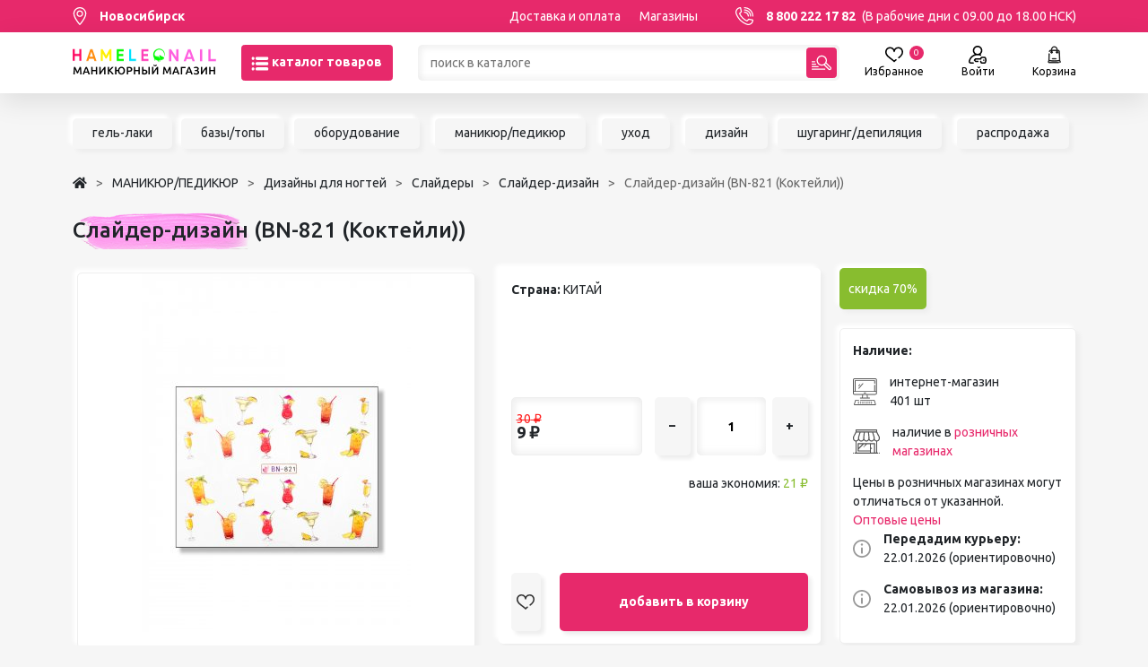

--- FILE ---
content_type: text/html; charset=UTF-8
request_url: https://www.hameleon-market.ru/product/slajder_dizajn_bn_821_koktejli
body_size: 36142
content:
<!DOCTYPE HTML>
<html lang="ru-RU">
<head>
	
<script>
	
	var ya_metrika_inited = false;
	document.addEventListener('yacounter47329590inited', function () {
		ya_metrika_inited = true;
	});
	try{
		window.is_production = true;
		window.dataLayer = window.dataLayer || [];	
	}
	catch(e){}
	
	function gtag(){dataLayer.push(arguments);}
</script>

<!-- Google Tag Manager -->
<script>(function(w,d,s,l,i){w[l]=w[l]||[];w[l].push({'gtm.start':
new Date().getTime(),event:'gtm.js'});var f=d.getElementsByTagName(s)[0],
j=d.createElement(s),dl=l!='dataLayer'?'&l='+l:'';j.async=true;j.src=
'https://www.googletagmanager.com/gtm.js?id='+i+dl;f.parentNode.insertBefore(j,f);
})(window,document,'script','dataLayer','GTM-WBF92FB');</script>
<!-- End Google Tag Manager -->

<script>
	try{
		window.yaCounter = function(){return yaCounter47329590};	
	}
	catch(e){}
</script>    <meta charset="UTF-8">
    <meta name="viewport" content="width=device-width, initial-scale=1, maximum-scale=1" />
    <meta name="theme-color" content="#E7296B">
    <title>Слайдер-дизайн (BN-821 (Коктейли)) в Новосибирске – купить  по цене от 9₽ в интернет-магазине “Hameleon”</title>

    <meta name="csrf-param" content="_csrf-frontend">
<meta name="csrf-token" content="SP1_nGNE6uwES9K49ctMfxhrqQOvM65t2jNeA306eVdxuTSsThumpkouvduAgj0pWxH6ZJlY4QeAdXNOB0xJJg==">
	<link rel="icon" type="image/png" href="/images/favicon.png" sizes="32x32" />
    <meta name="description" content="Слайдер-дизайн (BN-821 (Коктейли)) по 9 руб. в маникюрном интернет-магазине &quot;Hameleon&quot;.  Отличного подходит для маникюрных салонов и nail-мастеров.">
<link href="https://www.hameleon-market.ru/product/slajder_dizajn_bn_821_koktejli" rel="canonical">
<link href="/assets/style/style.b2da3fnohash.css" rel="stylesheet">
<style>.no-webp .catalog-items_image32282{background-image: url(/image/CatalogItemImages/CatalogItemImage30103/82ac7c373b-1_620x.jpg);} .webp .catalog-items_image32282{background-image: url(/image/CatalogItemImages/CatalogItemImage30103/82ac7c373b-1_620x.webp);}</style>
<script src="/assets/c6136e3a/js/dialog.min.js"></script>
<script>var krajeeDialogDefaults_22ea7c47 = {"alert":{"type":"type-xaction","title":() => {return window.xAction_alert_title || "Информация"},"buttonLabel":"OK","buttonClass":"btn-warning"},"confirm":{"type":"type-xaction","title":"Подтверждение действия","btnOKClass":"btn-primary","btnOKLabel":"<span class=\"glyphicon glyphicon-ok\"></span> OK","btnCancelLabel":"<span class=\"glyphicon glyphicon-ban-circle\"></span> Отмена","id":"xActionConfirm"},"prompt":{"draggable":false,"title":"Информация","buttons":[{"label":"Отмена","icon":"fas fa-ban","cssClass":"btn-outline-secondary"},{"label":"Ok","icon":"fas fa-check","cssClass":"btn-primary"}],"closable":false},"dialog":{"draggable":true,"title":"Информация","buttons":[{"label":"Отмена","icon":"fas fa-ban","cssClass":"btn-outline-secondary"},{"label":"Ok","icon":"fas fa-check","cssClass":"btn-primary"}]}};
var krajeeDialog_c179a244 = {"draggable":true,"closable":false,"id":"xAction"};
var xAction=new KrajeeDialog(true,krajeeDialog_c179a244,krajeeDialogDefaults_22ea7c47);
var krajeeDialogDefaults_4f0ff3ce = {"alert":{"type":"type-info","title":"Информация","buttonLabel":"<span class=\"fas fa-check\"></span> Ok"},"confirm":{"type":"type-xaction","title":"Подтверждение действия","btnOKClass":"btn-warning","btnOKLabel":"<span class=\"glyphicon glyphicon-ok\"></span> Да","btnCancelLabel":"<span class=\"glyphicon glyphicon-ban-circle\"></span> Нет"},"prompt":{"draggable":false,"title":"Информация","buttons":[{"label":"Отмена","icon":"fas fa-ban","cssClass":"btn-outline-secondary"},{"label":"Ok","icon":"fas fa-check","cssClass":"btn-primary"}],"closable":false},"dialog":{"draggable":true,"title":"Информация","buttons":[{"label":"Отмена","icon":"fas fa-ban","cssClass":"btn-outline-secondary"},{"label":"Ok","icon":"fas fa-check","cssClass":"btn-primary"}]}};
var krajeeDialog_a1b70315 = {"draggable":true,"closable":false,"id":"w1"};
var xActionYes=new KrajeeDialog(true,krajeeDialog_a1b70315,krajeeDialogDefaults_4f0ff3ce);
var krajeeDialog_9002b735 = {"draggable":true,"closable":false,"buttons":[{"label":"Отмена","action":function (dialog) {
						dialog.close();
					}}],"id":"w2"};
var xActionExt=new KrajeeDialog(true,krajeeDialog_9002b735,krajeeDialogDefaults_4f0ff3ce);</script>    <link rel="preconnect" href="https://fonts.googleapis.com">
    <link rel="preconnect" href="https://fonts.gstatic.com" crossorigin>
    <link href="https://fonts.googleapis.com/css2?family=Ubuntu:ital,wght@0,300;0,400;0,500;0,700;1,400&display=swap" rel="stylesheet">

    <link rel="apple-touch-icon" sizes="180x180" href="/apple-touch-icon.png">
    <link rel="icon" type="image/png" sizes="32x32" href="/favicon-32x32.png">
    <link rel="icon" type="image/png" sizes="16x16" href="/favicon-16x16.png">
    <link rel="manifest" href="/site.webmanifest">
    <link rel="mask-icon" href="/safari-pinned-tab.svg" color="#5bbad5">
    <meta name="msapplication-TileColor" content="#b91d47">

    <script type="application/ld+json">
{
	"@context":"http://schema.org",
	"@type":"WebSite",
	"url":"https://www.hameleon-market.ru/",
	"potentialAction":{
		"@type":"SearchAction",
		"target":"https://www.hameleon-market.ru/catalog?q={query}",
		"query-input":"required name=query"
	}
}
</script>
<script>window.deviceId = 'HAMELEON::813fccbc-0c47-4c8b-8b98-20b056dc9cc8';</script>
</head>
<body class="p-0 m-0 w-100">
<!-- Google Tag Manager (noscript) -->
<noscript><iframe src="https://www.googletagmanager.com/ns.html?id=GTM-WBF92FB"
height="0" width="0" style="display:none;visibility:hidden"></iframe></noscript>
<!-- End Google Tag Manager (noscript) -->


<div class="body-flex-container d-flex flex-column justify-content-between h-100 min-vh-100">
    <div class="top-content">
        <header>
            <div class="header-top bg-color-main color-white-a fs-14 lh-36">
                                <div class="container header-top_container d-flex w-100 justify-content-between text-nowrap">
                    <div class="me-5 fw-bold">
                        <span class="d-flex align-items-center select-city as-link color-white">
                            <svg width="16" height="20" viewBox="0 0 16 20" fill="none" xmlns="http://www.w3.org/2000/svg">
                                <path d="M7.99996 0C4.00601 0 0.756714 3.2493 0.756714 7.2432C0.756714 12.1998 7.23871 19.4763 7.51468 19.7836C7.7739 20.0723 8.22648 20.0718 8.48523 19.7836C8.76121 19.4763 15.2432 12.1998 15.2432 7.2432C15.2431 3.2493 11.9939 0 7.99996 0ZM7.99996 18.3488C5.81843 15.7575 2.06109 10.645 2.06109 7.24328C2.06109 3.96852 4.72523 1.30438 7.99996 1.30438C11.2747 1.30438 13.9388 3.96852 13.9388 7.24324C13.9388 10.6451 10.182 15.7566 7.99996 18.3488Z" fill="white"/>
                                <path d="M7.99993 3.599C5.99048 3.599 4.35571 5.2338 4.35571 7.24326C4.35571 9.25271 5.99052 10.8875 7.99993 10.8875C10.0093 10.8875 11.6441 9.25271 11.6441 7.24326C11.6441 5.2338 10.0093 3.599 7.99993 3.599ZM7.99993 9.58314C6.70969 9.58314 5.66009 8.53349 5.66009 7.24326C5.66009 5.95302 6.70973 4.90337 7.99993 4.90337C9.29012 4.90337 10.3398 5.95302 10.3398 7.24326C10.3398 8.53349 9.29012 9.58314 7.99993 9.58314Z" fill="white"/>
                            </svg>
                            <span class="ms-3">Новосибирск</span>
                        </span>
                    </div>
                    <div class="w-100 d-flex justify-content-end d-block d-md-none">
                        <a href="https://www.hameleon-market.ru" class="">
                                                            <img src="/static/images/logo-mobile.png" class="mw-100 mh-20px">
                                                    </a>
                    </div>
                    <div class="w-100 d-flex justify-content-end d-none d-md-flex">
                        <a href="/o-nas/delivery">Доставка и оплата</a>
                        <a href="/contacts/shops" class="ms-4">Магазины</a>
                                            </div>
                    <div class="ms-5 d-none d-md-block">
                        <span class="phone d-flex align-items-center" data-phone="8 800 222 17 82">
                            <svg width="20" height="20" viewBox="0 0 20 20" fill="none" xmlns="http://www.w3.org/2000/svg">
                                <path d="M14.3744 20C13.7288 20 13.0886 19.8859 12.4627 19.6585C9.70505 18.6567 7.14539 17.0251 5.06032 14.9401C2.97525 12.8551 1.34368 10.2954 0.341959 7.53774C0.0200578 6.65152 -0.0749383 5.73672 0.0597046 4.81863C0.185832 3.95867 0.518944 3.12382 1.02306 2.40432C1.52941 1.68165 2.20446 1.08058 2.97521 0.666105C3.79713 0.224131 4.69424 0 5.6417 0C5.93638 0 6.19106 0.20589 6.25281 0.494003L7.23379 5.0719C7.2782 5.2792 7.21449 5.49489 7.06461 5.64481L5.38839 7.32099C6.96966 10.4648 9.53549 13.0307 12.6793 14.6119L14.3555 12.9357C14.5054 12.7858 14.7211 12.7222 14.9284 12.7665L19.5063 13.7475C19.7945 13.8093 20.0003 14.064 20.0003 14.3586C20.0003 15.3061 19.7762 16.2032 19.3342 17.0252C18.9197 17.7959 18.3186 18.471 17.596 18.9773C16.8765 19.4814 16.0417 19.8145 15.1817 19.9407C14.9122 19.9802 14.6427 20 14.3744 20ZM5.14235 1.27729C3.8926 1.41525 2.78334 2.07031 2.04673 3.12163C1.21841 4.30381 1.02525 5.75785 1.51679 7.111C3.44265 12.4126 7.58783 16.5578 12.8894 18.4836C14.2425 18.9752 15.6966 18.782 16.8788 17.9537C17.9301 17.2171 18.5852 16.1078 18.7231 14.8581L14.999 14.06L13.2485 15.8106C13.0622 15.9969 12.7791 16.0464 12.5408 15.9343C8.82259 14.1875 5.81287 11.1778 4.06606 7.45962C3.95408 7.22123 4.00353 6.93819 4.18981 6.75195L5.94036 5.0014L5.14235 1.27729Z" fill="white"/>
                                <path d="M19.3749 10.6246C19.0298 10.6246 18.7499 10.3447 18.7499 9.99959C18.7499 5.17502 14.8248 1.24995 10.0003 1.24995C9.65514 1.24995 9.37531 0.970116 9.37531 0.624974C9.37531 0.279832 9.65514 0 10.0003 0C12.6713 0 15.1824 1.04011 17.0711 2.92879C18.9598 4.81746 19.9999 7.32857 19.9999 9.99959C19.9999 10.3447 19.7201 10.6246 19.3749 10.6246Z" fill="white"/>
                                <path d="M16.875 10.6246C16.5299 10.6246 16.25 10.3447 16.25 9.99961C16.25 6.55349 13.4464 3.74986 10.0003 3.74986C9.65514 3.74986 9.37531 3.47003 9.37531 3.12488C9.37531 2.77974 9.65514 2.49991 10.0003 2.49991C14.1356 2.49991 17.5 5.86426 17.5 9.99961C17.5 10.3447 17.2202 10.6246 16.875 10.6246Z" fill="white"/>
                                <path d="M14.3751 10.6246C14.03 10.6246 13.7501 10.3447 13.7501 9.99959C13.7501 7.9319 12.068 6.24974 10.0003 6.24974C9.65514 6.24974 9.37531 5.9699 9.37531 5.62476C9.37531 5.27962 9.65514 4.99979 10.0003 4.99979C12.7572 4.99979 15.0001 7.24267 15.0001 9.99959C15.0001 10.3447 14.7203 10.6246 14.3751 10.6246Z" fill="white"/>
                            </svg>
                            <span class="ms-3 fw-bold color-white">8 800 222 17 82</span>
                            <span class="ms-2 color-white"> (В рабочие дни с 09.00 до 18.00 НСК)</span>
                        </span>
                    </div>
                </div>
            </div>
            <div class="header-main">
                <div class="container header-main_container fs-20">
                    <div class="d-flex justify-content-between align-items-center mx-n1 mx-md-n3">
                        <div class="header-main_logo px-1 px-md-3 d-none d-md-block">
                            <a href="https://www.hameleon-market.ru">
                                                                    <img src="/static/images/logo.png" class="logo-desktop">
                                                            </a>
                        </div>
                        <div class="header-main_catalog px-1 px-md-3">
                            <button class="btn btn-primary h-40px text-nowrap" id="catalog-menu-toggle">
                                <svg width="20" height="20" viewBox="0 0 20 20" fill="none" xmlns="http://www.w3.org/2000/svg">
                                    <g clip-path="url(#clip0)">
                                        <path d="M17.7544 2.38281H6.51932C5.59596 2.38281 4.84521 3.17148 4.84521 4.14062C4.84521 5.11016 5.59596 5.89844 6.51932 5.89844H17.7544C18.6774 5.89844 19.4285 5.11016 19.4285 4.14062C19.4285 3.17148 18.6774 2.38281 17.7544 2.38281Z" fill="white"/>
                                        <path d="M17.7544 8.24219H6.51932C5.59596 8.24219 4.84521 9.03086 4.84521 10C4.84521 10.9695 5.59596 11.7578 6.51932 11.7578H17.7544C18.6774 11.7578 19.4285 10.9695 19.4285 10C19.4285 9.03086 18.6774 8.24219 17.7544 8.24219Z" fill="white"/>
                                        <path d="M17.7544 14.1016H6.51932C5.59596 14.1016 4.84521 14.8902 4.84521 15.8594C4.84521 16.8289 5.59596 17.6172 6.51932 17.6172H17.7544C18.6774 17.6172 19.4285 16.8289 19.4285 15.8594C19.4285 14.8902 18.6774 14.1016 17.7544 14.1016Z" fill="white"/>
                                        <path d="M2.05509 2.38281C1.13173 2.38281 0.380981 3.17148 0.380981 4.14062C0.380981 5.11016 1.13173 5.89844 2.05509 5.89844C2.97808 5.89844 3.7292 5.11016 3.7292 4.14062C3.7292 3.17148 2.97808 2.38281 2.05509 2.38281Z" fill="white"/>
                                        <path d="M2.05509 8.24219C1.13173 8.24219 0.380981 9.03086 0.380981 10C0.380981 10.9695 1.13173 11.7578 2.05509 11.7578C2.97808 11.7578 3.7292 10.9695 3.7292 10C3.7292 9.03086 2.97808 8.24219 2.05509 8.24219Z" fill="white"/>
                                        <path d="M2.05509 14.1016C1.13173 14.1016 0.380981 14.8902 0.380981 15.8594C0.380981 16.8289 1.13173 17.6172 2.05509 17.6172C2.97808 17.6172 3.7292 16.8289 3.7292 15.8594C3.7292 14.8902 2.97808 14.1016 2.05509 14.1016Z" fill="white"/>
                                    </g>
                                    <defs>
                                        <clipPath id="clip0">
                                            <rect width="19.0476" height="20" fill="white" transform="translate(0.380981)"/>
                                        </clipPath>
                                    </defs>
                                </svg>
                                <span class="fw-bold color-white d-none d-lg-inline">
                                    каталог товаров
                                </span>
                            </button>
                        </div>
                        <div class="header-main_search d-flex w-100 px-1 px-md-3">
                            <div class="w-100 input-shadow position-relative">
                                <form action="/catalog" id="catalog-search-form">
                                    <input class="h-40px ps-3 py-1 pe-5 fs-14 w-100" type="text" placeholder="поиск в каталоге" name="q" autocomplete="off"
                                           value="">
                                    <button type="submit" class="btn btn-primary p-0 w-34px h-34px position-absolute top-3px right-3px">
                                        <svg width="22" height="22" viewBox="0 0 22 22" fill="none" xmlns="http://www.w3.org/2000/svg">
                                            <g clip-path="url(#clip1)">
                                                <path d="M21.4096 15.7499L16.4895 10.8286C17.4126 8.73276 17.0176 6.19152 15.3037 4.4772C13.0707 2.24367 9.45623 2.24337 7.22295 4.4772C4.99518 6.70549 4.99518 10.3312 7.22295 12.5595C8.99326 14.3302 11.5877 14.6673 13.6588 13.7098L18.5538 18.606C19.343 19.3953 20.6205 19.3954 21.4097 18.6058C22.1968 17.8184 22.1967 16.5373 21.4096 15.7499ZM8.13458 11.648C6.40926 9.92232 6.40926 7.1144 8.13458 5.38865C9.86372 3.65908 12.6626 3.65878 14.3921 5.38865C16.1174 7.1144 16.1174 9.92232 14.3921 11.648C12.6629 13.3776 9.86397 13.3779 8.13458 11.648ZM20.498 17.6945C20.2126 17.9799 19.7508 17.9801 19.4654 17.6945L14.7887 13.0167C15.1731 12.7141 15.5157 12.3667 15.8132 11.9755L20.4979 16.6613C20.7827 16.9462 20.7827 17.4096 20.498 17.6945Z" fill="white"/>
                                                <path d="M0.64456 10.5255H3.39305C3.74902 10.5255 4.03761 10.2369 4.03761 9.88098C4.03761 9.52501 3.74902 9.23642 3.39305 9.23642H0.64456C0.288591 9.23642 0 9.52501 0 9.88098C0 10.2369 0.288591 10.5255 0.64456 10.5255Z" fill="white"/>
                                                <path d="M0.64456 13.2757H4.42375C4.77972 13.2757 5.06831 12.9871 5.06831 12.6311C5.06831 12.2751 4.77972 11.9865 4.42375 11.9865H0.64456C0.288591 11.9865 0 12.2751 0 12.6311C0 12.9871 0.288591 13.2757 0.64456 13.2757Z" fill="white"/>
                                                <path d="M0.64456 16.0258H7.17228C7.52825 16.0258 7.81684 15.7372 7.81684 15.3812C7.81684 15.0253 7.52825 14.7367 7.17228 14.7367H0.64456C0.288591 14.7367 0 15.0253 0 15.3812C0 15.7372 0.288591 16.0258 0.64456 16.0258Z" fill="white"/>
                                                <path d="M14.7307 17.4868H0.64456C0.288591 17.4868 0 17.7754 0 18.1313C0 18.4873 0.288591 18.7759 0.64456 18.7759H14.7307C15.0867 18.7759 15.3753 18.4873 15.3753 18.1313C15.3753 17.7754 15.0867 17.4868 14.7307 17.4868Z" fill="white"/>
                                            </g>
                                            <defs>
                                                <clipPath id="clip1">
                                                    <rect width="22" height="22" fill="white"/>
                                                </clipPath>
                                            </defs>
                                        </svg>
                                    </button>
                                    <div class="header-main_search-suggestions">
                                        <div class="search-container">

                                        </div>
                                    </div>
                                </form>
                            </div>
                            <div class="close-search-btn">

                            </div>
                        </div>
                        <div class="header-main_icons px-1 px-md-3 d-flex fs-12 mx-n2 mx-md-n4">
                            
                            <div class="px-2 px-md-4 color-black-a d-none d-md-block" style="display:none;">
                                <a href="/user/favorites" class="d-flex flex-column justify-content-between align-items-center position-relative">
                                    <svg width="20" height="20" viewBox="0 0 20 17" fill="none" xmlns="http://www.w3.org/2000/svg">
                                        <path d="M18.4246 1.54305C17.442 0.548008 16.0871 0 14.6094 0C12.0259 0 10.6902 1.3293 10.0246 2.44441C10.0163 2.45824 10.0081 2.47211 10 2.48594C9.99191 2.47211 9.98371 2.45824 9.97543 2.44441C9.3098 1.3293 7.97406 0 5.39062 0C3.91293 0 2.55801 0.548008 1.57539 1.54309C0.544766 2.5868 0 4.01551 0 5.67477C0 9.19813 3.13207 11.5342 5.89539 13.5952C7.2723 14.6222 8.57285 15.5922 9.39141 16.6092C9.53969 16.7935 9.76348 16.9006 10 16.9006C10.2365 16.9006 10.4603 16.7935 10.6086 16.6093C11.0296 16.0862 11.6149 15.53 12.4505 14.8588C12.7869 14.5886 12.8405 14.0969 12.5704 13.7605C12.3002 13.4241 11.8084 13.3704 11.472 13.6406C10.8825 14.1141 10.4003 14.5423 10.0004 14.9493C9.11723 14.049 7.99945 13.2153 6.82957 12.3428C4.24012 10.4114 1.5625 8.41426 1.5625 5.67477C1.5625 3.25352 3.13668 1.5625 5.39062 1.5625C6.85621 1.5625 7.9384 2.11387 8.60703 3.20125C9.13789 4.06441 9.22047 4.96289 9.22102 4.96844C9.25234 5.37543 9.59164 5.69141 9.9998 5.69141C10.408 5.69141 10.7473 5.37887 10.7786 4.97188C10.7795 4.96289 10.862 4.06441 11.3929 3.20125C12.0616 2.11387 13.1438 1.5625 14.6094 1.5625C16.8633 1.5625 18.4375 3.25352 18.4375 5.67477C18.4375 7.94188 16.5917 9.69961 14.5971 11.2614C14.2574 11.5273 14.1976 12.0184 14.4636 12.3581C14.7295 12.6978 15.2206 12.7576 15.5604 12.4916C16.5092 11.7487 17.7118 10.7447 18.5964 9.56578C19.5409 8.30707 20 7.0343 20 5.67477C20 4.01551 19.4552 2.5868 18.4246 1.54305Z" fill="black"/>
                                    </svg>
                                    <span>
                                        Избранное
	                                    <span class="header-icon-count header-favorite-count">0</span>
                                    </span>
                                </a>
                            </div>

                            <div class="px-2 px-md-4 color-black-a">
                                                                    <a href="/user/login?return_url=L3Byb2R1Y3Qvc2xhamRlcl9kaXpham5fYm5fODIxX2tva3Rlamxp" class="d-flex flex-column justify-content-between align-items-center">
                                        <svg width="20" height="20" viewBox="0 0 20 20" fill="none" xmlns="http://www.w3.org/2000/svg">
                                            <path d="M5.13675 18.4376H2.37083C2.03731 18.4376 1.8361 18.2515 1.74586 18.1405C1.59008 17.9489 1.52973 17.6995 1.58039 17.4562C2.39169 13.5592 5.83078 10.7133 9.80096 10.621C9.8671 10.6234 9.93339 10.6251 10.0001 10.6251C10.0673 10.6251 10.1342 10.6234 10.2009 10.6209C11.1718 10.6431 12.12 10.8256 13.0227 11.1645C13.4266 11.3163 13.877 11.1117 14.0287 10.7078C14.1804 10.3039 13.9759 9.85344 13.5719 9.70176C13.4426 9.65316 13.3124 9.60769 13.1815 9.56457C14.4745 8.59464 15.3126 7.04963 15.3126 5.31254C15.3126 2.38322 12.9294 0 10.0001 0C7.07071 0 4.68753 2.38322 4.68753 5.31254C4.68753 7.05119 5.52706 8.59741 6.82203 9.56719C5.63566 9.95774 4.52237 10.5651 3.54806 11.3665C1.76164 12.8359 0.519564 14.8855 0.0506933 17.1378C-0.096261 17.8435 0.079756 18.5683 0.533627 19.1264C0.985193 19.6817 1.65485 20.0002 2.37083 20.0002H5.13675C5.56824 20.0002 5.918 19.6504 5.918 19.2189C5.918 18.7874 5.56824 18.4376 5.13675 18.4376ZM6.25004 5.31254C6.25004 3.24475 7.93228 1.56251 10.0001 1.56251C12.0679 1.56251 13.7501 3.24475 13.7501 5.31254C13.7501 7.31908 12.1659 8.96249 10.1826 9.05808C10.1218 9.05699 10.061 9.05605 10.0001 9.05605C9.93897 9.05605 9.87792 9.05695 9.8169 9.05804C7.83388 8.96218 6.25004 7.31889 6.25004 5.31254Z" fill="black"/>
                                            <path d="M19.4019 13.4613C19.0675 12.7133 18.3142 12.2286 17.481 12.2267H15.0445C15.0428 12.2267 15.0411 12.2267 15.0393 12.2267C14.1604 12.2267 13.3936 12.7446 13.0851 13.5473C13.044 13.654 12.9938 13.7886 12.9414 13.9454H7.82632C7.61511 13.9454 7.41292 14.0309 7.26577 14.1825L5.92373 15.5648C5.62814 15.8693 5.62962 16.354 5.92705 16.6566L7.29424 18.0477C7.44112 18.1972 7.6419 18.2814 7.85144 18.2814H10.3905C10.822 18.2814 11.1718 17.9316 11.1718 17.5001C11.1718 17.0686 10.822 16.7188 10.3905 16.7188H8.17902L7.57636 16.1056L8.15671 15.5079H13.5275C13.8874 15.5079 14.2007 15.262 14.2863 14.9125C14.3495 14.6544 14.4288 14.4062 14.5435 14.1079C14.6191 13.9112 14.8091 13.7892 15.0412 13.7892C15.0417 13.7892 15.0422 13.7892 15.0427 13.7892H17.4791C17.7001 13.7897 17.8902 13.9084 17.9754 14.099C18.1851 14.5682 18.4356 15.2946 18.4375 16.0907C18.4393 16.8926 18.1892 17.6356 17.9789 18.1178C17.8941 18.3122 17.7024 18.4376 17.4883 18.4376C17.4878 18.4376 17.4874 18.4376 17.487 18.4376H15.0211C14.805 18.4371 14.6025 18.2981 14.5174 18.0916C14.426 17.8701 14.3468 17.6172 14.2753 17.3183C14.1749 16.8987 13.7532 16.6399 13.3337 16.7403C12.9141 16.8408 12.6553 17.2624 12.7557 17.682C12.8464 18.0608 12.9502 18.3897 13.073 18.6874C13.401 19.4828 14.1643 19.9981 15.0193 20.0001H17.4852C17.4869 20.0001 17.4884 20.0001 17.4901 20.0001C18.3241 20.0001 19.0779 19.5068 19.4112 18.7423C19.6812 18.1231 20.0025 17.1598 20 16.087C19.9975 15.0171 19.6734 14.0686 19.4019 13.4613Z" fill="black"/>
                                            <path d="M16.8359 16.8751C17.2674 16.8751 17.6172 16.5254 17.6172 16.0939C17.6172 15.6624 17.2674 15.3126 16.8359 15.3126C16.4045 15.3126 16.0547 15.6624 16.0547 16.0939C16.0547 16.5254 16.4045 16.8751 16.8359 16.8751Z" fill="black"/>
                                        </svg>
                                        <span >Войти</span>
                                    </a>
                                                            </div>

                            
<div id="cart-layout-pjax" data-pjax-container="" data-pjax-push-state data-pjax-timeout="1000"><div class="px-2 px-md-4 position-relative">
    <div class="color-black-a">
        <a href="/cart" class="d-flex flex-column justify-content-between align-items-center position-relative cart-open-icon">
            <svg width="17" height="20" viewBox="0 0 17 22" fill="none" xmlns="http://www.w3.org/2000/svg">
                <path d="M5.80255 16C5.80255 16.1619 5.93378 16.293 6.09552 16.293H10.707C10.8689 16.293 11 16.1619 11 16C11 15.8381 10.8689 15.707 10.707 15.707H6.09552C5.93378 15.707 5.80255 15.8381 5.80255 16ZM16.0244 19.399L15.8064 18.9327C15.6891 18.6817 15.5957 18.4228 15.5261 18.1577C15.5247 18.1518 15.5232 18.146 15.5215 18.14C15.4449 17.8437 15.3982 17.5398 15.3825 17.2303L14.8491 6.74539C14.81 5.97787 14.1774 5.37668 13.4089 5.37668H12.1853V4.61984C12.1853 2.62384 10.5615 1 8.56549 1C6.56964 1 4.94565 2.62384 4.94565 4.61984V5.37668H3.7222C2.95361 5.37668 2.32114 5.97787 2.28207 6.74539V7.12583C2.27383 7.28742 2.39819 7.42506 2.55978 7.4333C2.72137 7.44199 2.85901 7.31718 2.86725 7.15559L2.86725 6.77515C2.89044 6.31952 3.26596 5.96262 3.7222 5.96262H4.9458V6.86121C4.43066 6.99213 4.04843 7.45966 4.04843 8.01508C4.04843 8.67136 4.58234 9.20526 5.23877 9.20526C5.89505 9.20526 6.42911 8.67136 6.42911 8.01508C6.42911 7.45966 6.04688 6.99213 5.53174 6.86121V5.96262H11.5994V6.86121C11.0843 6.99213 10.702 7.45966 10.702 8.01508C10.702 8.67136 11.2361 9.20526 11.8924 9.20526C12.5488 9.20526 13.0827 8.67136 13.0827 8.01508C13.0827 7.45966 12.7005 6.99213 12.1853 6.86121V5.96262H13.4089C13.8652 5.96262 14.2407 6.31952 14.2639 6.77515L14.7973 17.2602C14.8098 17.5047 14.8394 17.7461 14.8855 17.9838C13.0194 18.2618 10.4081 18.3871 8.56549 18.3871C6.72299 18.3871 4.11176 18.2618 2.24561 17.9838C2.29169 17.7461 2.32129 17.5047 2.3338 17.2602L2.61151 9.80746C2.61975 9.64587 2.49539 9.50824 2.3338 9.5C2.17236 9.49146 2.03458 9.61612 2.02634 9.77771L1.74863 17.2303C1.73276 17.5399 1.68607 17.8439 1.60947 18.1405C1.60779 18.146 1.60642 18.1516 1.60504 18.1574C1.53546 18.4225 1.44208 18.6816 1.32459 18.9327L1.10654 19.399C0.94281 19.7492 0.969055 20.1531 1.17657 20.4792C1.38409 20.8053 1.73871 21 2.12537 21H14.0767C14.2386 21 14.3696 20.8689 14.3696 20.707C14.3696 20.5451 14.2386 20.4141 14.0767 20.4141H2.12537C1.93738 20.4141 1.77182 20.3231 1.67081 20.1646C1.56995 20.006 1.55774 19.8174 1.63739 19.6473L1.85544 19.181C1.95096 18.9764 2.03229 18.7673 2.09988 18.5543C4.00143 18.843 6.6821 18.973 8.56549 18.973C10.4489 18.973 13.1295 18.843 15.0311 18.5543C15.0987 18.7673 15.18 18.9764 15.2755 19.181L15.4936 19.6473C15.6236 19.9253 15.4945 20.2001 15.2997 20.3279C15.1643 20.4165 15.1263 20.5981 15.2151 20.7334C15.2713 20.8192 15.365 20.8659 15.4603 20.8659C15.5154 20.8659 15.5711 20.8505 15.6207 20.818C16.094 20.5079 16.2639 19.9111 16.0244 19.399ZM5.84302 8.01508C5.84302 8.34818 5.57187 8.61932 5.23862 8.61932C4.90552 8.61932 4.63437 8.34833 4.63437 8.01508C4.63437 7.78802 4.76025 7.59012 4.94565 7.48682V8.01508C4.94565 8.17682 5.07687 8.30804 5.23862 8.30804C5.40051 8.30804 5.53159 8.17682 5.53159 8.01508V7.48682C5.71713 7.59012 5.84302 7.78802 5.84302 8.01508ZM5.53159 5.37668V4.61984C5.53159 2.94687 6.89267 1.58594 8.56549 1.58594C10.2385 1.58594 11.5994 2.94687 11.5994 4.61984V5.37668H5.53159ZM12.4968 8.01508C12.4968 8.34818 12.2256 8.61932 11.8924 8.61932C11.5591 8.61932 11.288 8.34833 11.288 8.01508C11.288 7.78802 11.4138 7.59012 11.5994 7.48682V8.01508C11.5994 8.17682 11.7305 8.30804 11.8924 8.30804C12.0541 8.30804 12.1853 8.17682 12.1853 8.01508V7.48682C12.3707 7.59012 12.4968 7.78802 12.4968 8.01508Z" fill="black" stroke="black" stroke-width="0.7"/>
            </svg>
            <span>
                Корзина
	            <span class="header-icon-count"></span>
            </span>
        </a>
    </div>
    </div>

</div>                        </div>
                    </div>
                </div>
            </div>
            

<div class="header-catalog-menu position-absolute left-0 w-100 bg-color-white">
    <div class="container color-black-a d-none d-md-block">
        <div class="row">
            <div class="col-md-4 d-flex flex-column text-end py-3 pe-5 fs-18 fw-bold catalog-menu-main-items">
                <a href="/catalog/sale" data-id="sale" class="my-2 has-childs color-main current">Распродажа</a>
                                                        <a href="/catalog/nogti" data-id="cat1" class="my-2  has-childs">МАНИКЮР/ПЕДИКЮР</a>
                                                        <a href="/catalog/narasivanie_resnic_1" data-id="cat3022" class="my-2  has-childs">НАРАЩИВАНИЕ РЕСНИЦ</a>
                                                        <a href="/catalog/nabory_mastera" data-id="cat2318" class="my-2  has-childs">НАБОРЫ</a>
                                                        <a href="/catalog/voskovaya_depilyatsiya_i_shugaring" data-id="cat356" class="my-2  has-childs">ШУГАРИНГ/ДЕПИЛЯЦИЯ</a>
                                                        <a href="/catalog/ukhod_za_rukami_litsom_i_telom" data-id="cat348" class="my-2  has-childs">УХОД</a>
                                                        <a href="/catalog/chto_to_eshche_i_prochie_radosti" data-id="cat389" class="my-2  has-childs">АКСЕССУАРЫ</a>
                                                        <a href="/catalog/brands" data-id="cat531" class="my-2 ">БРЕНДЫ</a>
                            </div>

                                            <div class="col-md-8 catalog-menu-sub d-none" id="catalog-menu-cat1">
                    <div class="row">
                        <div class="col-md-4">
                                                                                                                <div class="header-catalog-menu-block">
                                <div class="my-2 fs-18 fw-bold">
                                    <a href="/catalog/akrilovaya_sistema">Акриловая система</a>
                                </div>
                                                            </div>
                                                                                                                                            <div class="header-catalog-menu-block">
                                <div class="my-2 fs-18 fw-bold">
                                    <a href="/catalog/soputstvuyushchie_tovary">Аксессуары для мастеров</a>
                                </div>
                                                            </div>
                                                                                                                                            <div class="header-catalog-menu-block">
                                <div class="my-2 fs-18 fw-bold">
                                    <a href="/catalog/apparatnyy_manikyur_i_pedikyur">Аппаратный маникюр и педикюр</a>
                                </div>
                                                            </div>
                                                                                                                                            <div class="header-catalog-menu-block">
                                <div class="my-2 fs-18 fw-bold">
                                    <a href="/catalog/bazy_i_topy">Базы и топы</a>
                                </div>
                                                            </div>
                                                                                                                                            <div class="header-catalog-menu-block">
                                <div class="my-2 fs-18 fw-bold">
                                    <a href="/catalog/gel">Гели</a>
                                </div>
                                                            </div>
                                                                                                                                            <div class="header-catalog-menu-block">
                                <div class="my-2 fs-18 fw-bold">
                                    <a href="/catalog/gel_kraska">Гель-краска</a>
                                </div>
                                                            </div>
                                                                                                                                            <div class="header-catalog-menu-block">
                                <div class="my-2 fs-18 fw-bold">
                                    <a href="/catalog/gel_lak_shellac">Гель-лаки</a>
                                </div>
                                                            </div>
                                                    </div>
                        <div class="col-md-4">
                                                                                                                                            <div class="header-catalog-menu-block">
                                <div class="my-2 fs-18 fw-bold">
                                    <a href="/catalog/dizayn">Дизайны для ногтей</a>
                                </div>
                                                            </div>
                                                                                                                                            <div class="header-catalog-menu-block">
                                <div class="my-2 fs-18 fw-bold">
                                    <a href="/catalog/professionalnye_zhidkosti">Жидкости</a>
                                </div>
                                                            </div>
                                                                                                                                            <div class="header-catalog-menu-block">
                                <div class="my-2 fs-18 fw-bold">
                                    <a href="/catalog/instrumenty_dlya_manikyura_i_pedikyura">Инструменты для маникюра и педикюра</a>
                                </div>
                                                            </div>
                                                                                                                                            <div class="header-catalog-menu-block">
                                <div class="my-2 fs-18 fw-bold">
                                    <a href="/catalog/kisti">Кисти</a>
                                </div>
                                                            </div>
                                                                                                                                            <div class="header-catalog-menu-block">
                                <div class="my-2 fs-18 fw-bold">
                                    <a href="/catalog/kley">Клей</a>
                                </div>
                                                            </div>
                                                                                                                                            <div class="header-catalog-menu-block">
                                <div class="my-2 fs-18 fw-bold">
                                    <a href="/catalog/laki_i_sredstva_dlya_nogtei">Лак для ногтей</a>
                                </div>
                                                            </div>
                                                                                                                                            <div class="header-catalog-menu-block">
                                <div class="my-2 fs-18 fw-bold">
                                    <a href="/catalog/lampy_led_uv">Лампы для сушки ногтей</a>
                                </div>
                                                            </div>
                                                    </div>
                        <div class="col-md-4">
                                                                                                                                            <div class="header-catalog-menu-block">
                                <div class="my-2 fs-18 fw-bold">
                                    <a href="/catalog/sredstva_dlya_kutikuly_i_nogtey">Лечение и уход за кутикулой и ногтями</a>
                                </div>
                                                            </div>
                                                                                                                                            <div class="header-catalog-menu-block">
                                <div class="my-2 fs-18 fw-bold">
                                    <a href="/catalog/pilki_">Пилки для ногтей</a>
                                </div>
                                                            </div>
                                                                                                                                            <div class="header-catalog-menu-block">
                                <div class="my-2 fs-18 fw-bold">
                                    <a href="/catalog/poligeli_1">Полигели</a>
                                </div>
                                                            </div>
                                                                                                                                            <div class="header-catalog-menu-block">
                                <div class="my-2 fs-18 fw-bold">
                                    <a href="/catalog/rashodnye_materialy">Расходные материалы</a>
                                </div>
                                                            </div>
                                                                                                                                            <div class="header-catalog-menu-block">
                                <div class="my-2 fs-18 fw-bold">
                                    <a href="/catalog/sredstva_dlya_kislotnogo_i_shchelochnogo_pedikyura">Средства для кислотного и щелочного педикюра</a>
                                </div>
                                                            </div>
                                                                                                                                            <div class="header-catalog-menu-block">
                                <div class="my-2 fs-18 fw-bold">
                                    <a href="/catalog/sterilizatory">Стерилизаторы</a>
                                </div>
                                                            </div>
                                                                                                                                            <div class="header-catalog-menu-block">
                                <div class="my-2 fs-18 fw-bold">
                                    <a href="/catalog/oborudovanie_dlya_manikura_pedikura">Оборудование</a>
                                </div>
                                                            </div>
                                                    </div>
                        <div class="col-md-4">
                                                                                </div>
                    </div>
                </div>
                                            <div class="col-md-8 catalog-menu-sub d-none" id="catalog-menu-cat3022">
                    <div class="row">
                        <div class="col-md-4">
                                                                                                                <div class="header-catalog-menu-block">
                                <div class="my-2 fs-18 fw-bold">
                                    <a href="/catalog/soputstvuusie_materialy_dla_narasivania_resnic">Сопутствующие материалы для наращивания ресниц</a>
                                </div>
                                                            </div>
                                                    </div>
                        <div class="col-md-4">
                                                                                </div>
                    </div>
                </div>
                                            <div class="col-md-8 catalog-menu-sub d-none" id="catalog-menu-cat2318">
                    <div class="row">
                        <div class="col-md-4">
                                                                                                                <div class="header-catalog-menu-block">
                                <div class="my-2 fs-18 fw-bold">
                                    <a href="/catalog/nabory_hameleon">Наборы Hameleon</a>
                                </div>
                                                            </div>
                                                    </div>
                        <div class="col-md-4">
                                                                                </div>
                    </div>
                </div>
                                            <div class="col-md-8 catalog-menu-sub d-none" id="catalog-menu-cat356">
                    <div class="row">
                        <div class="col-md-4">
                                                                                                                <div class="header-catalog-menu-block">
                                <div class="my-2 fs-18 fw-bold">
                                    <a href="/catalog/voskovaya_depilyatsiya">Воск для депиляции</a>
                                </div>
                                                            </div>
                                                                                                                                            <div class="header-catalog-menu-block">
                                <div class="my-2 fs-18 fw-bold">
                                    <a href="/catalog/voskoplavy">Воскоплавы</a>
                                </div>
                                                            </div>
                                                    </div>
                        <div class="col-md-4">
                                                                                                                                            <div class="header-catalog-menu-block">
                                <div class="my-2 fs-18 fw-bold">
                                    <a href="/catalog/raskhodnye_materialy_dlya_depilyatsii">Расходные материалы для депиляции</a>
                                </div>
                                                            </div>
                                                    </div>
                        <div class="col-md-4">
                                                                                                                                            <div class="header-catalog-menu-block">
                                <div class="my-2 fs-18 fw-bold">
                                    <a href="/catalog/sredstva_do_i_posle_depilyatsii_i_shugaringa">Средства до и после депиляции и шугаринга</a>
                                </div>
                                                            </div>
                                                    </div>
                        <div class="col-md-4">
                                                                                </div>
                    </div>
                </div>
                                            <div class="col-md-8 catalog-menu-sub d-none" id="catalog-menu-cat348">
                    <div class="row">
                        <div class="col-md-4">
                                                                                                                <div class="header-catalog-menu-block">
                                <div class="my-2 fs-18 fw-bold">
                                    <a href="/catalog/uhod_za_brovami_resnicami">Уход за бровями и ресницами</a>
                                </div>
                                                            </div>
                                                    </div>
                        <div class="col-md-4">
                                                                                                                                            <div class="header-catalog-menu-block">
                                <div class="my-2 fs-18 fw-bold">
                                    <a href="/catalog/uhod_za_rukami_i_nogami_1">Уход за руками и ногами</a>
                                </div>
                                                            </div>
                                                    </div>
                        <div class="col-md-4">
                                                                                                                                            <div class="header-catalog-menu-block">
                                <div class="my-2 fs-18 fw-bold">
                                    <a href="/catalog/ukhod_za_litsom">Уход за лицом и телом</a>
                                </div>
                                                            </div>
                                                    </div>
                        <div class="col-md-4">
                                                                                </div>
                    </div>
                </div>
                                            <div class="col-md-8 catalog-menu-sub d-none" id="catalog-menu-cat389">
                    <div class="row">
                        <div class="col-md-4">
                                                                                                                <div class="header-catalog-menu-block">
                                <div class="my-2 fs-18 fw-bold">
                                    <a href="/catalog/vazy_i_cvety">Вазы и цветы</a>
                                </div>
                                                            </div>
                                                    </div>
                        <div class="col-md-4">
                                                                                                                                            <div class="header-catalog-menu-block">
                                <div class="my-2 fs-18 fw-bold">
                                    <a href="/catalog/ukrasenia_dla_torgovogo_zala">Декор для дома</a>
                                </div>
                                                            </div>
                                                    </div>
                        <div class="col-md-4">
                                                                                                                                            <div class="header-catalog-menu-block">
                                <div class="my-2 fs-18 fw-bold">
                                    <a href="/catalog/skatulki">Шкатулки</a>
                                </div>
                                                            </div>
                                                    </div>
                        <div class="col-md-4">
                                                                                </div>
                    </div>
                </div>
                            
            <div class="col-md-8 catalog-menu-sub" id="catalog-menu-sale">
                <div class="bg-stroke-pink fs-24 fw-bold py-3 ps-5">
                    Товары со скидками по категориям:
                </div>
                <div class="row">
                                        <div class="col-md-4">
                                                                                                <div class="header-catalog-menu-block">
                            <div class="my-2 fs-18 fw-bold">
                                <a href="/catalog/nogti?filter[is_sale]=1">МАНИКЮР/ПЕДИКЮР</a>
                            </div>
                                                            <ul>
                                                                                                                    <li>
                                            <a href="/catalog/akrilovaya_sistema?filter[is_sale]=1" class="my-2">Акриловая система</a>
                                        </li>
                                                                                                                    <li>
                                            <a href="/catalog/soputstvuyushchie_tovary?filter[is_sale]=1" class="my-2">Аксессуары для мастеров</a>
                                        </li>
                                                                                                                    <li>
                                            <a href="/catalog/apparatnyy_manikyur_i_pedikyur?filter[is_sale]=1" class="my-2">Аппаратный маникюр и педикюр</a>
                                        </li>
                                                                                                                    <li>
                                            <a href="/catalog/bazy_i_topy?filter[is_sale]=1" class="my-2">Базы и топы</a>
                                        </li>
                                                                                                                    <li>
                                            <a href="/catalog/gel?filter[is_sale]=1" class="my-2">Гели</a>
                                        </li>
                                                                                                                    <li>
                                            <a href="/catalog/gel_kraska?filter[is_sale]=1" class="my-2">Гель-краска</a>
                                        </li>
                                                                                                                    <li>
                                            <a href="/catalog/gel_lak_shellac?filter[is_sale]=1" class="my-2">Гель-лаки</a>
                                        </li>
                                                                                                                    <li>
                                            <a href="/catalog/dizayn?filter[is_sale]=1" class="my-2">Дизайны для ногтей</a>
                                        </li>
                                                                                                                    <li>
                                            <a href="/catalog/professionalnye_zhidkosti?filter[is_sale]=1" class="my-2">Жидкости</a>
                                        </li>
                                                                                                                    <li>
                                            <a href="/catalog/instrumenty_dlya_manikyura_i_pedikyura?filter[is_sale]=1" class="my-2">Инструменты для маникюра и педикюра</a>
                                        </li>
                                                                                                                    <li>
                                            <a href="/catalog/kisti?filter[is_sale]=1" class="my-2">Кисти</a>
                                        </li>
                                                                                                                    <li>
                                            <a href="/catalog/kley?filter[is_sale]=1" class="my-2">Клей</a>
                                        </li>
                                                                                                                    <li>
                                            <a href="/catalog/laki_i_sredstva_dlya_nogtei?filter[is_sale]=1" class="my-2">Лак для ногтей</a>
                                        </li>
                                                                                                                    <li>
                                            <a href="/catalog/lampy_led_uv?filter[is_sale]=1" class="my-2">Лампы для сушки ногтей</a>
                                        </li>
                                                                                                                    <li>
                                            <a href="/catalog/sredstva_dlya_kutikuly_i_nogtey?filter[is_sale]=1" class="my-2">Лечение и уход за кутикулой и ногтями</a>
                                        </li>
                                                                                                                    <li>
                                            <a href="/catalog/pilki_?filter[is_sale]=1" class="my-2">Пилки для ногтей</a>
                                        </li>
                                                                                                                    <li>
                                            <a href="/catalog/poligeli_1?filter[is_sale]=1" class="my-2">Полигели</a>
                                        </li>
                                                                                                                    <li>
                                            <a href="/catalog/rashodnye_materialy?filter[is_sale]=1" class="my-2">Расходные материалы</a>
                                        </li>
                                                                                                                    <li>
                                            <a href="/catalog/sredstva_dlya_kislotnogo_i_shchelochnogo_pedikyura?filter[is_sale]=1" class="my-2">Средства для кислотного и щелочного педикюра</a>
                                        </li>
                                                                                                                    <li>
                                            <a href="/catalog/sterilizatory?filter[is_sale]=1" class="my-2">Стерилизаторы</a>
                                        </li>
                                                                                                                    <li>
                                            <a href="/catalog/oborudovanie_dlya_manikura_pedikura?filter[is_sale]=1" class="my-2">Оборудование</a>
                                        </li>
                                                                    </ul>
                                                    </div>
                                            </div>
                    <div class="col-md-4">
                                                                                                                        <div class="header-catalog-menu-block">
                            <div class="my-2 fs-18 fw-bold">
                                <a href="/catalog/narasivanie_resnic_1?filter[is_sale]=1">НАРАЩИВАНИЕ РЕСНИЦ</a>
                            </div>
                                                            <ul>
                                                                                                                    <li>
                                            <a href="/catalog/soputstvuusie_materialy_dla_narasivania_resnic?filter[is_sale]=1" class="my-2">Сопутствующие материалы для наращивания ресниц</a>
                                        </li>
                                                                    </ul>
                                                    </div>
                                                                                                                        <div class="header-catalog-menu-block">
                            <div class="my-2 fs-18 fw-bold">
                                <a href="/catalog/nabory_mastera?filter[is_sale]=1">НАБОРЫ</a>
                            </div>
                                                            <ul>
                                                                                                                    <li>
                                            <a href="/catalog/nabory_hameleon?filter[is_sale]=1" class="my-2">Наборы Hameleon</a>
                                        </li>
                                                                    </ul>
                                                    </div>
                                                                                                                        <div class="header-catalog-menu-block">
                            <div class="my-2 fs-18 fw-bold">
                                <a href="/catalog/voskovaya_depilyatsiya_i_shugaring?filter[is_sale]=1">ШУГАРИНГ/ДЕПИЛЯЦИЯ</a>
                            </div>
                                                            <ul>
                                                                                                                    <li>
                                            <a href="/catalog/voskovaya_depilyatsiya?filter[is_sale]=1" class="my-2">Воск для депиляции</a>
                                        </li>
                                                                                                                    <li>
                                            <a href="/catalog/voskoplavy?filter[is_sale]=1" class="my-2">Воскоплавы</a>
                                        </li>
                                                                                                                    <li>
                                            <a href="/catalog/raskhodnye_materialy_dlya_depilyatsii?filter[is_sale]=1" class="my-2">Расходные материалы для депиляции</a>
                                        </li>
                                                                                                                    <li>
                                            <a href="/catalog/sredstva_do_i_posle_depilyatsii_i_shugaringa?filter[is_sale]=1" class="my-2">Средства до и после депиляции и шугаринга</a>
                                        </li>
                                                                    </ul>
                                                    </div>
                                            </div>
                    <div class="col-md-4">
                                                                                                                        <div class="header-catalog-menu-block">
                            <div class="my-2 fs-18 fw-bold">
                                <a href="/catalog/ukhod_za_rukami_litsom_i_telom?filter[is_sale]=1">УХОД</a>
                            </div>
                                                            <ul>
                                                                                                                    <li>
                                            <a href="/catalog/uhod_za_brovami_resnicami?filter[is_sale]=1" class="my-2">Уход за бровями и ресницами</a>
                                        </li>
                                                                                                                    <li>
                                            <a href="/catalog/uhod_za_rukami_i_nogami_1?filter[is_sale]=1" class="my-2">Уход за руками и ногами</a>
                                        </li>
                                                                                                                    <li>
                                            <a href="/catalog/ukhod_za_litsom?filter[is_sale]=1" class="my-2">Уход за лицом и телом</a>
                                        </li>
                                                                    </ul>
                                                    </div>
                                                                                                                        <div class="header-catalog-menu-block">
                            <div class="my-2 fs-18 fw-bold">
                                <a href="/catalog/chto_to_eshche_i_prochie_radosti?filter[is_sale]=1">АКСЕССУАРЫ</a>
                            </div>
                                                            <ul>
                                                                                                                    <li>
                                            <a href="/catalog/vazy_i_cvety?filter[is_sale]=1" class="my-2">Вазы и цветы</a>
                                        </li>
                                                                                                                    <li>
                                            <a href="/catalog/ukrasenia_dla_torgovogo_zala?filter[is_sale]=1" class="my-2">Декор для дома</a>
                                        </li>
                                                                                                                    <li>
                                            <a href="/catalog/skatulki?filter[is_sale]=1" class="my-2">Шкатулки</a>
                                        </li>
                                                                    </ul>
                                                    </div>
                                                                                                                        <div class="header-catalog-menu-block">
                            <div class="my-2 fs-18 fw-bold">
                                <a href="/catalog/brands?filter[is_sale]=1">БРЕНДЫ</a>
                            </div>
                                                    </div>
                                            </div>
                    <div class="col-md-4">
                                                                    </div>
                </div>
            </div>
        </div>
    </div>

    <div class="container color-black-a d-md-none mobile-menu-container">
        <ul class="mobile-menu-list mb-0">

        </ul>
        <ul class="mb-0">
            <li><a href="/offers">Акции</a></li>
            <li><a href="/user/favorites">Избранное</a></li>
        </ul>
        <ul class="mobile-menu-list-footer mb-0">
        </ul>
        <ul class="mb-0">
            <li><span class="phone">8 800 222 17 82</span></li>
        </ul>
    </div>
</div>

        </header>

        <div class="content_container">

            <div class="">
                <div class="overflow-auto overflow-change my-3 py-3">
                    <div class="d-flex text-nowrap justify-content-between container">
                        <a href="/catalog/gel_lak_shellac" class="btn btn-default btn-gray-color btn-gray-shadow px-4 me-2">гель-лаки</a>
                        <a href="/catalog/bazy_i_topy" class="btn btn-default btn-gray-color btn-gray-shadow px-4 me-2">базы/топы</a>
                        <a href="/catalog/oborudovanie_dlya_manikura_pedikura" class="btn btn-default btn-gray-color btn-gray-shadow px-4 me-2">оборудование</a>
                        <a href="/catalog/nogti" class="btn btn-default btn-gray-color btn-gray-shadow px-4 mx-2">маникюр/педикюр</a>
                        <a href="/catalog/ukhod_za_rukami_litsom_i_telom" class="btn btn-default btn-gray-color btn-gray-shadow px-4 mx-2">уход</a>
                        <a href="/catalog/dizayn" class="btn btn-default btn-gray-color btn-gray-shadow px-4 ms-2">дизайн</a>
                        <a href="/catalog/voskovaya_depilyatsiya_i_shugaring" class="btn btn-default btn-gray-color btn-gray-shadow px-4 mx-2">шугаринг/депиляция</a>
                        <a href="/catalog/sale" class="btn btn-default btn-gray-color btn-gray-shadow px-4 mx-2">распродажа</a>
                    </div>
                </div>
            </div>
            <!-- КОНТЕНТ -->

                            <div class="container   mb-5 position-relative">
                                                                        <div class="page__breadcrumbs mb-4" itemscope itemtype="http://schema.org/BreadcrumbList"><span itemprop="itemListElement" itemscope itemtype="http://schema.org/ListItem"><a href="/" itemprop="item"><i class="fas fa-home"></i><span itemprop="name" content="Главная страница"></span></a><meta itemprop="position" content="1"></span><span itemprop="itemListElement" itemscope itemtype="http://schema.org/ListItem"><a href="/catalog/nogti" itemprop="item"><span itemprop="name">МАНИКЮР/ПЕДИКЮР</span></a><meta itemprop="position" content="2"></span><span itemprop="itemListElement" itemscope itemtype="http://schema.org/ListItem"><a href="/catalog/dizayn" itemprop="item"><span itemprop="name">Дизайны для ногтей</span></a><meta itemprop="position" content="3"></span><span itemprop="itemListElement" itemscope itemtype="http://schema.org/ListItem"><a href="/catalog/slaydery" itemprop="item"><span itemprop="name">Слайдеры</span></a><meta itemprop="position" content="4"></span><span itemprop="itemListElement" itemscope itemtype="http://schema.org/ListItem"><a href="/catalog/slajder_dizajn" itemprop="item"><span itemprop="name">Слайдер-дизайн</span></a><meta itemprop="position" content="5"></span><span itemprop="itemListElement" itemscope itemtype="http://schema.org/ListItem"><a href="/product/slajder_dizajn_bn_821_koktejli" itemprop="item"></a><span><span itemprop="name">Слайдер-дизайн (BN-821 (Коктейли))</span></span><meta itemprop="position" content="6"></span></div>                                                                        
<div itemscope itemtype="http://schema.org/Product" class="product-details_main-block">
    <h1 class="bg-stroke-pink fs-24 mb-4 py-2" itemprop="name">Слайдер-дизайн (BN-821 (Коктейли))</h1>
    <div class="row">
        <div class="col-xl-5 mb-4 order-0"  data-id="32281">
            <div class="product-gallery-wrapper gray-shadow bg-color-white h-100 ">
                <div class="product-gallery-container">
                    <div class="product-gallery_image"
                         style="background-image:url(/image/CatalogItemImages/CatalogItemImage30102/4980618555-1_x400.jpg)">
                        <a class="catalog-items_favorite-icon favorite-icon favorite-icon-32281 favorite-icon-gray bg-hover" href="javascript://" onclick="window.favorite('32281', $(this).hasClass('active')?'remove':'add')"></a>
                    </div>
                </div>
            </div>
        </div>
        <div class="col-xl-4 mb-4 order-2 order-xl-1">
            <div id="pjax_catalog_offer_item_detail_32281" class="gray-shadow bg-color-white h-100 p-3 d-flex flex-column justify-content-between" data-pjax-container="" data-pjax-push-state data-pjax-timeout="1000">                
                                            <div class="item-properties">
                                                                <div class="product-details__row mb-2">
                            <span class="product-details__label fw-bold">Страна:</span>
                            КИТАЙ                        </div>
                                    </div>
                
                <div class="item-price product-details__addtocart" itemprop="offers" itemscope itemtype="http://schema.org/Offer">

                                            <div class="d-flex justify-content-between my-4">
                            <div class="catalog-item-price-box border-gray minh-65px w-100 me-3">
                                                                                                            <div class="catalog-items_old-price lh-12 color-red text-decoration-line-through"><span>30</span> ₽</div>
                                                                        <div class="catalog-items_price fs-18 fw-bold lh-18"><span itemprop="price" content="9">9</span> <span itemprop="priceCurrency" content="RUB">₽</span></div>
                                                            </div>
                            <link itemprop="availability" href="http://schema.org/InStock" />

                            <div class="cart-update-block" data-quantity='401'>
                                <span class="minus btn-gray-shadow minh-65px minw-40px" onclick="binLess(this)">–</span>
                                <input class="info item-count__info-item minh-65px border-gray" type="text" value="1" data-max-value="401" autocomplete="off">
                                <span class="plus btn-gray-shadow minh-65px minw-40px" onclick="binMore(this)">+</span>
                            </div>
                        </div>


                        <div class="fs-14">
                                                                                        <div class="pb-2 text-end">
                                    <span>ваша экономия: <span class="color-green">21 ₽</span></span>
                                </div>
                                                    </div>

                    

                </div>
                <div class="d-flex justify-content-between">


                    <a class="me-4 minh-65px btn-gray-shadow catalog-item-button favorite-icon-bg favorite-icon-32281 " href="javascript://" onclick="window.favorite('32281', $(this).hasClass('active')?'remove':'add')">
                                            </a>
                    <a href="javascript://"
                       onclick="window.cartChange('32281', $('.item-count__info-item').val())"
                       class="minh-65px w-100 btn-gray-shadow catalog-item-button bg-color-main color-white fw-bold">добавить в корзину</a>
                </div>
            </div>        </div>
        <div class="col-xl-3 mb-4 order-3 order-xl-2">
            <div class="h-100 d-flex justify-content-between flex-column">
                                    <div class="labels mb-4 mx-n1">
                                                                                    <span class="catalog-items_image_label bg-color-green minh-40px d-inline-block mx-1 lh-40 gray-shadow" data-title="70%">скидка 70%</span>
                                        </div>
                                <div class="h-100 gray-shadow border-gray bg-color-white p-3 d-flex flex-column justify-content-between">
                    <div class="">
                        <div class="mb-3">
                            <span class="fw-bold">Наличие:</span>
                        </div>
                        <div class="d-flex justify-content-start align-items-center mb-3">
                            <div class="me-3">
                                <svg width="27" height="30" viewBox="0 0 27 30" fill="none" xmlns="http://www.w3.org/2000/svg">
                                    <path d="M12.4752 16.7319H14.253C14.4958 16.7319 14.6927 16.535 14.6927 16.2922C14.6927 16.0494 14.4958 15.8525 14.253 15.8525H12.4752C12.2324 15.8525 12.0355 16.0494 12.0355 16.2922C12.0355 16.535 12.2323 16.7319 12.4752 16.7319Z" fill="#535353"/>
                                    <path d="M11.3562 5.51325C11.1716 5.35561 10.894 5.37742 10.7363 5.56203L6.17028 10.908C6.01258 11.0927 6.03445 11.3702 6.21906 11.5279C6.30189 11.5986 6.40343 11.6332 6.50443 11.6332C6.6286 11.6332 6.752 11.5809 6.839 11.4791L11.4051 6.13313C11.5627 5.94847 11.5408 5.67095 11.3562 5.51325Z" fill="#535353"/>
                                    <path d="M6.21248 8.70672C6.29626 8.78117 6.40055 8.81781 6.50443 8.81781C6.62566 8.81781 6.74637 8.76798 6.83319 8.67026L8.06739 7.28176C8.22872 7.10027 8.21236 6.82239 8.03087 6.66106C7.84931 6.49973 7.57143 6.51609 7.41016 6.69758L6.17596 8.08608C6.01469 8.26752 6.03104 8.54539 6.21248 8.70672Z" fill="#535353"/>
                                    <path d="M24.2528 24.5478C24.133 24.1703 23.7866 23.9166 23.3905 23.9166H8.51565C8.27283 23.9166 8.07597 24.1135 8.07597 24.3563C8.07597 24.5991 8.27283 24.796 8.51565 24.796H23.3906C23.4016 24.796 23.4113 24.8031 23.4146 24.8135L24.7693 29.0879C24.7706 29.0921 24.7731 29.1 24.7656 29.1103C24.7581 29.1206 24.7498 29.1206 24.7453 29.1206H1.98318C1.97873 29.1206 1.97046 29.1206 1.9629 29.1103C1.9554 29.1 1.95786 29.0921 1.95921 29.0879L3.31393 24.8135C3.31728 24.803 3.32689 24.796 3.33791 24.796H6.53095C6.77377 24.796 6.97063 24.5991 6.97063 24.3563C6.97063 24.1135 6.77377 23.9166 6.53095 23.9166H3.33797C2.94191 23.9166 2.59539 24.1703 2.47574 24.5478L1.12101 28.8222C1.0329 29.1001 1.08114 29.3945 1.25338 29.6298C1.42562 29.865 1.69165 30 1.98318 30H24.7452C25.0368 30 25.3028 29.865 25.475 29.6298C25.6473 29.3945 25.6955 29.1001 25.6074 28.8222L24.2528 24.5478Z" fill="#535353"/>
                                    <path d="M24.9699 0H1.75829C0.788778 0 0 0.788778 0 1.75829V16.6495C0 17.619 0.788778 18.4078 1.75829 18.4078H10.3916C10.3614 19.2911 10.2746 20.7568 10.0853 21.5786H8.19286C7.95004 21.5786 7.75318 21.7754 7.75318 22.0182C7.75318 22.2611 7.95004 22.4579 8.19286 22.4579H18.5355C18.7783 22.4579 18.9752 22.2611 18.9752 22.0182C18.9752 21.7754 18.7783 21.5786 18.5355 21.5786H16.643C16.4537 20.7568 16.367 19.2911 16.3368 18.4078H24.9701C25.9396 18.4078 26.7283 17.619 26.7283 16.6495V1.75829C26.7282 0.788778 25.9394 0 24.9699 0V0ZM10.9831 21.5786C11.1771 20.5847 11.2473 19.1282 11.2712 18.4078H15.457C15.4809 19.1282 15.5511 20.5847 15.7451 21.5786H10.9831ZM25.8489 16.6495C25.8489 17.1342 25.4546 17.5285 24.9699 17.5285H1.75829C1.27365 17.5285 0.879351 17.1342 0.879351 16.6495V15.0561H25.8489V16.6495H25.8489ZM25.8489 14.1767H24.6939V7.68676C24.6939 7.44394 24.497 7.24708 24.2542 7.24708C24.0114 7.24708 23.8145 7.44394 23.8145 7.68676V14.1767H2.9137V2.98053C2.9137 2.91646 2.96582 2.86434 3.02989 2.86434H23.6983C23.7624 2.86434 23.8145 2.91646 23.8145 2.98053V5.67498C23.8145 5.9178 24.0114 6.11466 24.2542 6.11466C24.497 6.11466 24.6939 5.9178 24.6939 5.67498V2.98053C24.6939 2.43158 24.2473 1.98499 23.6983 1.98499H3.02989C2.48094 1.98499 2.03435 2.43158 2.03435 2.98053V14.1767H0.879351V1.75829C0.879351 1.27365 1.27365 0.879351 1.75829 0.879351H24.9699C25.4546 0.879351 25.8489 1.27365 25.8489 1.75829V14.1767Z" fill="#535353"/>
                                    <path d="M6.53079 25.7318H5.93418C5.69136 25.7318 5.49451 25.9286 5.49451 26.1714C5.49451 26.4142 5.69136 26.6111 5.93418 26.6111H6.53079C6.77361 26.6111 6.97047 26.4142 6.97047 26.1714C6.97047 25.9286 6.77361 25.7318 6.53079 25.7318Z" fill="#535353"/>
                                    <path d="M8.32078 26.6111H8.91739C9.16021 26.6111 9.35707 26.4142 9.35707 26.1714C9.35707 25.9286 9.16021 25.7318 8.91739 25.7318H8.32078C8.07796 25.7318 7.8811 25.9286 7.8811 26.1714C7.8811 26.4142 8.07796 26.6111 8.32078 26.6111Z" fill="#535353"/>
                                    <path d="M10.707 26.6111H11.3036C11.5464 26.6111 11.7433 26.4142 11.7433 26.1714C11.7433 25.9286 11.5464 25.7318 11.3036 25.7318H10.707C10.4642 25.7318 10.2673 25.9286 10.2673 26.1714C10.2673 26.4142 10.4642 26.6111 10.707 26.6111Z" fill="#535353"/>
                                    <path d="M13.0936 26.6111H13.6902C13.933 26.6111 14.1299 26.4142 14.1299 26.1714C14.1299 25.9286 13.933 25.7318 13.6902 25.7318H13.0936C12.8508 25.7318 12.6539 25.9286 12.6539 26.1714C12.6539 26.4142 12.8508 26.6111 13.0936 26.6111Z" fill="#535353"/>
                                    <path d="M15.4802 26.6111H16.0768C16.3196 26.6111 16.5165 26.4142 16.5165 26.1714C16.5165 25.9286 16.3196 25.7318 16.0768 25.7318H15.4802C15.2374 25.7318 15.0405 25.9286 15.0405 26.1714C15.0405 26.4142 15.2374 26.6111 15.4802 26.6111Z" fill="#535353"/>
                                    <path d="M17.8667 26.6111H18.4633C18.7061 26.6111 18.903 26.4142 18.903 26.1714C18.903 25.9286 18.7061 25.7318 18.4633 25.7318H17.8667C17.6239 25.7318 17.427 25.9286 17.427 26.1714C17.427 26.4142 17.6239 26.6111 17.8667 26.6111Z" fill="#535353"/>
                                    <path d="M20.1974 26.6111H20.794C21.0368 26.6111 21.2336 26.4142 21.2336 26.1714C21.2336 25.9286 21.0368 25.7318 20.794 25.7318H20.1974C19.9545 25.7318 19.7577 25.9286 19.7577 26.1714C19.7577 26.4142 19.9545 26.6111 20.1974 26.6111Z" fill="#535353"/>
                                    <path d="M6.53079 27.3055H5.93418C5.69136 27.3055 5.49451 27.5023 5.49451 27.7451C5.49451 27.9879 5.69136 28.1848 5.93418 28.1848H6.53079C6.77361 28.1848 6.97047 27.9879 6.97047 27.7451C6.97047 27.5023 6.77361 27.3055 6.53079 27.3055Z" fill="#535353"/>
                                    <path d="M8.32078 28.1848H8.91739C9.16021 28.1848 9.35707 27.9879 9.35707 27.7451C9.35707 27.5023 9.16021 27.3055 8.91739 27.3055H8.32078C8.07796 27.3055 7.8811 27.5023 7.8811 27.7451C7.8811 27.9879 8.07796 28.1848 8.32078 28.1848Z" fill="#535353"/>
                                    <path d="M10.707 28.1848H11.3036C11.5464 28.1848 11.7433 27.9879 11.7433 27.7451C11.7433 27.5023 11.5464 27.3055 11.3036 27.3055H10.707C10.4642 27.3055 10.2673 27.5023 10.2673 27.7451C10.2673 27.9879 10.4642 28.1848 10.707 28.1848Z" fill="#535353"/>
                                    <path d="M13.0936 28.1848H13.6902C13.933 28.1848 14.1299 27.9879 14.1299 27.7451C14.1299 27.5023 13.933 27.3055 13.6902 27.3055H13.0936C12.8508 27.3055 12.6539 27.5023 12.6539 27.7451C12.6539 27.9879 12.8508 28.1848 13.0936 28.1848Z" fill="#535353"/>
                                    <path d="M15.4802 28.1848H16.0768C16.3196 28.1848 16.5165 27.9879 16.5165 27.7451C16.5165 27.5023 16.3196 27.3055 16.0768 27.3055H15.4802C15.2374 27.3055 15.0405 27.5023 15.0405 27.7451C15.0405 27.9879 15.2374 28.1848 15.4802 28.1848Z" fill="#535353"/>
                                    <path d="M17.8667 28.1848H18.4633C18.7061 28.1848 18.903 27.9879 18.903 27.7451C18.903 27.5023 18.7061 27.3055 18.4633 27.3055H17.8667C17.6239 27.3055 17.427 27.5023 17.427 27.7451C17.427 27.9879 17.6239 28.1848 17.8667 28.1848Z" fill="#535353"/>
                                    <path d="M20.1974 28.1848H20.794C21.0368 28.1848 21.2336 27.9879 21.2336 27.7451C21.2336 27.5023 21.0368 27.3055 20.794 27.3055H20.1974C19.9545 27.3055 19.7577 27.5023 19.7577 27.7451C19.7577 27.9879 19.9545 28.1848 20.1974 28.1848Z" fill="#535353"/>
                                </svg>

                            </div>
                            <div>
                                интернет-магазин<br>
                                401 шт                            </div>
                        </div>
                        <div class="d-flex justify-content-start align-items-center mb-3">
                            <div class="me-3">
                                <svg width="30" height="27" viewBox="0 0 30 27" fill="none" xmlns="http://www.w3.org/2000/svg">
                                    <path d="M29.9364 8.34551L27.117 2.78942V0.585938C27.117 0.262383 26.8548 0 26.5311 0H3.46864C3.14508 0 2.8827 0.262383 2.8827 0.585938V2.78971L0.0633985 8.34551C0.0217383 8.42766 0 8.51854 0 8.61065V10.0521C0 11.7649 1.24828 13.1909 2.8827 13.4703V25.7812H2.28311C1.95949 25.7812 1.69717 26.0435 1.69717 26.3671C1.69717 26.6906 1.95949 26.953 2.28311 26.953H3.46412C3.46559 26.953 3.46711 26.9533 3.46864 26.9533H19.4999H24.1875H26.5312H27.7167C28.0403 26.9533 28.3027 26.6909 28.3027 26.3673C28.3027 26.0438 28.0403 25.7814 27.7167 25.7814H27.1171V13.4703C28.7516 13.1909 29.9999 11.765 29.9999 10.0521V8.61065C29.9999 8.51854 29.9782 8.42766 29.9364 8.34551ZM4.05457 1.17188H25.9452V2.34393H21.9188H17.3062H12.6938H8.08114H4.05457V1.17188ZM18.4657 8.55147L17.9547 3.5158H21.4847L23.0625 8.69784V10.0521C23.0625 11.3186 22.0321 12.3489 20.7656 12.3489C19.4991 12.3489 18.4686 11.3186 18.4686 10.0521V8.61065C18.4686 8.5909 18.4676 8.57116 18.4657 8.55147ZM17.2968 8.6403V10.0521H17.2967C17.2967 11.3186 16.2664 12.3489 15 12.3489C13.7335 12.3489 12.7031 11.3186 12.7031 10.0521V8.6403L13.2233 3.5158H16.7767L17.2968 8.6403ZM12.0454 3.51586L11.5342 8.55153C11.5322 8.57116 11.5312 8.5909 11.5312 8.61065V10.0521C11.5312 11.3186 10.5009 12.3489 9.23438 12.3489C7.96788 12.3489 6.93756 11.3186 6.93756 10.0521V8.6979L8.51538 3.51586H12.0454ZM1.17188 10.0521V8.75081L3.8284 3.5158H7.2903L5.79106 8.43997C5.77424 8.49528 5.76563 8.55282 5.76563 8.61065V10.0521C5.76563 11.3186 4.7352 12.3489 3.46864 12.3489C2.20219 12.3489 1.17188 11.3186 1.17188 10.0521ZM23.6015 25.7814H20.0858V24.0235V21.6797H20.6718C20.9954 21.6797 21.2578 21.4174 21.2578 21.0938C21.2578 20.7702 20.9954 20.5078 20.6718 20.5078H20.0858V16.4064H23.6015V25.7814ZM25.9452 25.7814H24.7733V15.8204C24.7733 15.4969 24.511 15.2345 24.1873 15.2345H19.4998H5.81245C5.48877 15.2345 5.22651 15.4969 5.22651 15.8204V24.0235C5.22651 24.3471 5.48877 24.6094 5.81245 24.6094H18.914V25.7814H4.05457V13.4703C5.0093 13.3071 5.83225 12.7532 6.35157 11.9788C6.97454 12.9078 8.03409 13.5208 9.23432 13.5208C10.4346 13.5208 11.4941 12.9078 12.1171 11.9788C12.7401 12.9078 13.7997 13.5208 15 13.5208C16.2001 13.5208 17.2597 12.9079 17.8826 11.9788C18.5056 12.9079 19.5652 13.5208 20.7655 13.5208C21.9657 13.5208 23.0253 12.9078 23.6483 11.9788C24.1675 12.7532 24.9905 13.3071 25.9452 13.4703V25.7814ZM12.1131 16.4064H14.1545L13.0403 17.5204C12.8115 17.7491 12.8115 18.1201 13.0403 18.349C13.1547 18.4634 13.3047 18.5207 13.4547 18.5207C13.6046 18.5207 13.7545 18.4634 13.8689 18.3491L15.8118 16.4064H18.9139V23.4375H6.39838V22.1211L12.1131 16.4064ZM6.39838 20.4638V16.4064H10.4558L6.39838 20.4638ZM28.828 10.0521C28.828 11.3186 27.7977 12.3489 26.5312 12.3489C25.2647 12.3489 24.2343 11.3186 24.2343 10.0521V8.61065C24.2343 8.55282 24.2258 8.49528 24.2089 8.43997L22.7097 3.5158H26.1715L28.828 8.75081V10.0521Z" fill="#535353"/>
                                    <path d="M12.2546 19.7209C12.404 19.7209 12.5534 19.6641 12.6678 19.5505L12.6775 19.5407C12.907 19.3126 12.9081 18.9416 12.68 18.7121C12.4518 18.4826 12.0808 18.4815 11.8513 18.7097L11.8415 18.7194C11.612 18.9475 11.611 19.3186 11.8391 19.5481C11.9536 19.6633 12.1041 19.7209 12.2546 19.7209Z" fill="#535353"/>
                                    <path d="M0.599766 25.7811H0.585938C0.262324 25.7811 0 26.0435 0 26.367C0 26.6906 0.262324 26.953 0.585938 26.953H0.599766C0.923321 26.953 1.1857 26.6906 1.1857 26.367C1.1857 26.0435 0.923379 25.7811 0.599766 25.7811Z" fill="#535353"/>
                                    <path d="M29.4141 25.7815H29.4003C29.0767 25.7815 28.8143 26.0439 28.8143 26.3674C28.8143 26.691 29.0767 26.9533 29.4003 26.9533H29.4141C29.7377 26.9533 30 26.691 30 26.3674C30 26.0439 29.7377 25.7815 29.4141 25.7815Z" fill="#535353"/>
                                </svg>
                            </div>
                            <div>
                                наличие в <a class="link-underlined"
                                             href="#stockModal"
                                             data-bs-toggle="modal">розничных
                                    магазинах</a>
                            </div>
                        </div>
                        <div>
                            Цены в розничных
                            магазинах могут отличаться от указанной.<br>

                                                            <a class="opt-prices color-pink" href="/user/login?return_url=L29wdC1jYXRhbG9nL3ByaWNlLWxpc3QjY29sbGVjdGlvbjE3MDM%3D">Оптовые цены</a>
                                                    </div>

                    </div>
                                        <div class="">
                        <div class="d-flex justify-content-start align-items-center mb-3">
                            <div class="me-3">
                                <svg width="20" height="20" viewBox="0 0 20 20" fill="none" xmlns="http://www.w3.org/2000/svg">
                                    <path d="M10 0C4.486 0 0 4.48606 0 10.0001C0 15.5141 4.486 20 10 20C15.514 20 20 15.5141 20 10.0001C20 4.48606 15.514 0 10 0ZM10 18.1818C5.48848 18.1818 1.81818 14.5115 1.81818 10.0001C1.81818 5.48861 5.48848 1.81818 10 1.81818C14.5115 1.81818 18.1818 5.48861 18.1818 10.0001C18.1818 14.5115 14.5115 18.1818 10 18.1818Z" fill="#999999"/>
                                    <path d="M9.99997 4.24243C9.33172 4.24243 8.78809 4.78643 8.78809 5.4551C8.78809 6.12316 9.33172 6.66667 9.99997 6.66667C10.6682 6.66667 11.2118 6.12316 11.2118 5.4551C11.2118 4.78643 10.6682 4.24243 9.99997 4.24243Z" fill="#999999"/>
                                    <path d="M10 8.48485C9.49797 8.48485 9.09094 8.89188 9.09094 9.39394V14.8485C9.09094 15.3505 9.49797 15.7576 10 15.7576C10.5021 15.7576 10.9091 15.3505 10.9091 14.8485V9.39394C10.9091 8.89188 10.5021 8.48485 10 8.48485Z" fill="#999999"/>
                                </svg>
                            </div>
                            <div>
                                <span class="fw-bold">Передадим курьеру:</span><br>
                                22.01.2026 (ориентировочно)
                            </div>
                        </div>
                                                <div class="d-flex justify-content-start align-items-center mb-3">
                            <div class="me-3">
                                <svg width="20" height="20" viewBox="0 0 20 20" fill="none" xmlns="http://www.w3.org/2000/svg">
                                    <path d="M10 0C4.486 0 0 4.48606 0 10.0001C0 15.5141 4.486 20 10 20C15.514 20 20 15.5141 20 10.0001C20 4.48606 15.514 0 10 0ZM10 18.1818C5.48848 18.1818 1.81818 14.5115 1.81818 10.0001C1.81818 5.48861 5.48848 1.81818 10 1.81818C14.5115 1.81818 18.1818 5.48861 18.1818 10.0001C18.1818 14.5115 14.5115 18.1818 10 18.1818Z" fill="#999999"/>
                                    <path d="M9.99997 4.24243C9.33172 4.24243 8.78809 4.78643 8.78809 5.4551C8.78809 6.12316 9.33172 6.66667 9.99997 6.66667C10.6682 6.66667 11.2118 6.12316 11.2118 5.4551C11.2118 4.78643 10.6682 4.24243 9.99997 4.24243Z" fill="#999999"/>
                                    <path d="M10 8.48485C9.49797 8.48485 9.09094 8.89188 9.09094 9.39394V14.8485C9.09094 15.3505 9.49797 15.7576 10 15.7576C10.5021 15.7576 10.9091 15.3505 10.9091 14.8485V9.39394C10.9091 8.89188 10.5021 8.48485 10 8.48485Z" fill="#999999"/>
                                </svg>
                            </div>
                            <div>
                                <span class="fw-bold">Самовывоз из магазина:</span><br>
                                22.01.2026 (ориентировочно)
                            </div>
                        </div>
                                            </div>
                                                        </div>
            </div>
        </div>
        <div class="col-xl-5 mb-4 order-1 order-xl-3">
            <div class="product-gallery_thumbs">
                                <div id="offer_images" class="d-flex"><a class="gray-shadow bg-color-white p-1 product-gallery_thumb-img product-gallery_thumb-item current gallery-item" href="/image/CatalogItemImages/CatalogItemImage30102/4980618555-1.jpg" title="Слайдер-дизайн (BN-821 (Коктейли)), изображение 1" data-src="/image/CatalogItemImages/CatalogItemImage30102/4980618555-1_x400.jpg"><img src="/image/CatalogItemImages/CatalogItemImage30102/4980618555-1_x60.jpg" alt="" title="Слайдер-дизайн (BN-821 (Коктейли)), изображение 1" itemprop="image"></a></div><div id="blueimp-gallery" class="blueimp-gallery blueimp-gallery-controls"><div class="slides"></div>
<h3 class="title">Слайдер-дизайн (BN-821 (Коктейли)), изображение 1</h3>
<a class="prev">‹</a>
<a class="next">›</a>
<a class="close">×</a>
<a class="play-pause"></a>
<ol class="indicator"></ol></div>            </div>
        </div>
        <div class="col-xl-7 mb-4 order-4">
                        <div class="d-flex p-3 pb-0 bg-color-white gray-shadow border-gray overflow-auto overflow-change">
                <div class="me-4">
                    <span class="text-decoration-underline"><span class="text-nowrap">Товары из этой</span><br>
                        коллекции</span>
                </div>
                <div class="d-flex product-gallery_thumbs flex-wrap">
                                                                    <a href="/product/slajder_dizajn_bn_822_koktejli"
                           class="product-gallery_thumb-item bg-color-white gray-shadow mt-n2 mb-3 p-1">
                            <img src="/image/CatalogItemImages/CatalogItemImage30103/82ac7c373b-1_620x.jpg" class="w-100">
                        </a>
                                    </div>
            </div>
                    </div>
    </div>

    <div id="pjax_catalog_offer_item_additionals_32281" data-pjax-container="" data-pjax-push-state data-pjax-timeout="1000">    <div class="row">
        <div class="col-xl-3">
            <div class=" gray-shadow border-gray bg-color-white">
                <div class="p-3 mb-3">
                    <div class="row mb-3">
                        <div class="col-3">
                            <div class="catalog-items_image-wrapper">
                                <span class="catalog-items_image catalog-items_image32281" style="background-image:url(/image/CatalogItemImages/CatalogItemImage30102/4980618555-1_x400.jpg)""></span>
                            </div>
                        </div>
                        <div class="col-9">
                            Слайдер-дизайн (BN-821 (Коктейли))                        </div>
                    </div>
                    <div class="catalog-items_price-wrapper d-flex justify-content-between align-items-center">
                        <div class="catalog-item-price-box">
                                                                                                <div class="catalog-items_old-price lh-12 color-red text-decoration-line-through"><span>30</span> ₽</div>
                                                                <div class="catalog-items_price fs-18 fw-bold lh-18"><span itemprop="price" content="9">9</span> <span itemprop="priceCurrency" content="RUB">₽</span></div>
                                                    </div>
                        <div class="d-flex">
                            <a class="me-3 catalog-item-button favorite-icon-bg favorite-icon-32281 " href="javascript://" onclick="window.favorite('32281', $(this).hasClass('active')?'remove':'add')">
                                                            </a>

                            <div id="pjax_catalog_offer_item_action_32281" data-pjax-container="" data-pjax-push-state data-pjax-timeout="1000">                                                            <a class="catalog-item-button cart-icon-button " href="javascript://" onclick="window.cartChange('32281', 1, true)">
                                                                    </a>
                                                        </div>                        </div>
                    </div>
                </div>
                <ul class="product-detail-select-tab fs-16">
                                        <li class="active">
                        <a href="/product/slajder_dizajn_bn_821_koktejli">Описание и характеристики</a>
                    </li>
                                        <li class="">
                        <a href="/product/slajder_dizajn_bn_821_koktejli?tab=delivery">Доставка</a>
                    </li>
                                    </ul>
            </div>
        </div>
        <div class="col-xl-9">
            <div class=" gray-shadow border-gray bg-color-white p-3 h-100">
                

<h2 class="article__title">Описание Слайдер-дизайн (BN-821 (Коктейли))</h2>
<div class="product-description" itemprop="description">
    Современный материал для декорирования ногтей под лак, гель-лак, гель или акрил. Материал представляет собой тончайшую прозрачную пленку с изображением элементов дизайна на бумажной подложке. Посредством размачивания в воде пленка легко снимается с подложки и ложится на ноготь, отлично повторяя его форму.</div>
            </div>
        </div>
    </div>
    </div></div>


    
    <div class="product-collection mt-4">
        <div class="catalog-items_block row">
            <div class="bg-stroke-pink fs-24 mb-4 py-2 col-12 col-md-6 order-0">
                Товары из этой коллекции
            </div>
            <div class="col-12 order-1 order-md-2">
                <div class="catalog-items_list row">
                                        <div class="col-lg-3 col-xl-2 col-md-4 col-sm-4 col-6 mb-3">
                        

<div class="catalog-items_item-small catalog-item-card bg-color-white h-100">
    <div class="catalog-items_image-wrapper" itemscope itemtype="http://schema.org/Product">
        <a href="/product/slajder_dizajn_bn_822_koktejli" class="catalog-items_image catalog-items_image32282" data-pjax="0">


        </a>
    </div>

    <div class="p-3">

        <div class="catalog-items_info-wrapper">
            <a class="catalog-items_title color-black fs-12 fw-bold"
               href="/product/slajder_dizajn_bn_822_koktejli" itemprop="url" data-pjax="0">Слайдер-дизайн (BN-822 (Коктейли))</a>
        </div>


        <div class="catalog-items_price-wrapper d-flex justify-content-between align-items-center">
            <div class="catalog-item-price-box">
                                                            <div class="catalog-items_old-price lh-12 color-gray text-decoration-line-through"><span>30</span> ₽</div><br>
                                        <div class="catalog-items_price fs-18 fw-bold lh-18"><span itemprop="price" content="9">9</span> <span itemprop="priceCurrency" content="RUB">₽</span></div>
                            </div>
            <div class="d-flex">

                <div id="pjax_catalog_offer_item_action_32282" data-pjax-container="" data-pjax-push-state data-pjax-timeout="1000">                                    <a class="catalog-item-button cart-icon-button " href="javascript://" onclick="window.cartChange('32282', 1, true)">
                                            </a>
                                </div>            </div>
        </div>
    </div>

</div>
                    </div>
                                    </div>
            </div>
            <div class="catalog-items_more-button block-footer_more-button col-12 col-md-6 order-2 order-md-1 d-flex justify-content-end align-items-end">
                <a href="/catalog/slajder_dizajn" class="btn btn-primary mb-3">Смотреть все товары</a>
            </div>
        </div>
    </div>



<div id="stockModal" class="modal fade" tabindex="-1" aria-hidden="true" aria-labelledby="stockModal-label">
<div class="modal-dialog modal-lg">
<div class="modal-content">
<div class="modal-header">
<h5 id="stockModal-label" class="modal-title">Наличие в розничных магазинах</h5>
<button type="button" class="btn-close" data-bs-dismiss="modal" aria-label="Закрыть"></button>
</div>
<div class="modal-body">
<div class="table-responsive">
    <table class="table">
        <thead>
        <th colspan="4">Информация справочная, уточнить наличие в магазине и зарезервировать товар вы можете позвонив по
            указанным телефонам.
        </th>
        </thead>
        <tbody>
                    <tr>
                <td colspan="4"><strong>Новосибирск</strong></td>
            </tr>
                            <tr>
                    <td>ТОЦ «ВЕРСАЛЬ»</td>
                    <td class="hidden-xs">Ленинский район, пл. Карла Маркса, 3, 2 этаж</td>
                    <td class="hidden-xs"></td>
                    <td>
                        <span class="phone">8-913-019-69-15</span>
                    </td>
                </tr>
                            <tr>
                    <td>ТЦ «Wave Plaza»</td>
                    <td class="hidden-xs">Дзержинский район, ул. Кошурникова, 33, 1 этаж</td>
                    <td class="hidden-xs">слева от входа</td>
                    <td>
                        <span class="phone">8-913-460-13-62</span>
                    </td>
                </tr>
                            <tr>
                    <td>ТЦ «Амстердам»</td>
                    <td class="hidden-xs">Ленинский район, ул. Геодезическая, 4/1,  - 1 этаж</td>
                    <td class="hidden-xs">вход в магазин с торца</td>
                    <td>
                        <span class="phone">8-913-896-76-35</span>
                    </td>
                </tr>
                                <tr>
                <td colspan="4"><strong>Бердск</strong></td>
            </tr>
                            <tr>
                    <td>ТРЦ «А`стор» </td>
                    <td class="hidden-xs">ул. Ленина, 6/1, 2 этаж</td>
                    <td class="hidden-xs">левое крыло, рядом с магазином «Спортмастер»</td>
                    <td>
                        <span class="phone">8-913-395-02-32</span>
                    </td>
                </tr>
                                <tr>
                <td colspan="4"><strong>Новокузнецк</strong></td>
            </tr>
                            <tr>
                    <td>ТРЦ «СИТИ МОЛЛ»</td>
                    <td class="hidden-xs">ул. Кирова, 55, 2 этаж</td>
                    <td class="hidden-xs">вход около ресторана «Osaka»</td>
                    <td>
                        <span class="phone">8-913-072-50-67</span>
                    </td>
                </tr>
                                <tr>
                <td colspan="4"><strong>Санкт-Петербург</strong></td>
            </tr>
                            <tr>
                    <td>ТРК «НОРД»</td>
                    <td class="hidden-xs">проспект Просвещения, 19 лит А, 1 этаж</td>
                    <td class="hidden-xs">напротив магазина «Sofia»</td>
                    <td>
                        <span class="phone">8-981-151-94-25</span>
                    </td>
                </tr>
                            <tr>
                    <td>ТРК «Международный»</td>
                    <td class="hidden-xs">ул. Белы Куна, 3, 1 этаж</td>
                    <td class="hidden-xs">вход с ул. Бухарестская </td>
                    <td>
                        <span class="phone">8-911-198-55-24</span>
                    </td>
                </tr>
                                <tr>
                <td colspan="4"><strong>Томск</strong></td>
            </tr>
                            <tr>
                    <td>ТЦ «АКВАРЕЛЬ»</td>
                    <td class="hidden-xs">Иркутский тракт, 112, 1 этаж</td>
                    <td class="hidden-xs">правое крыло, остановка «2 микрорайон»</td>
                    <td>
                        <span class="phone">8-913-880-74-43</span>
                    </td>
                </tr>
                                <tr>
                <td colspan="4"><strong>Тюмень</strong></td>
            </tr>
                            <tr>
                    <td>ТЦ «Колумб»</td>
                    <td class="hidden-xs">ул. Московский тракт, 118</td>
                    <td class="hidden-xs"></td>
                    <td>
                        <span class="phone">8-913-460-50-71</span><br><span class="phone"></span>
                    </td>
                </tr>
                            <tr>
                    <td>ТРЦ «Солнечный»</td>
                    <td class="hidden-xs">ул. Пермякова, 50Б, 1 этаж</td>
                    <td class="hidden-xs">вход со стороны ул. Логунова</td>
                    <td>
                        <span class="phone">8-982-921-54-76</span>
                    </td>
                </tr>
                            <tr>
                    <td>ТРЦ «Остров»</td>
                    <td class="hidden-xs">ул. Федюнинского, 67, 1 этаж</td>
                    <td class="hidden-xs"></td>
                    <td>
                        <span class="phone">8-919-940-01-83</span>
                    </td>
                </tr>
                            </tbody>
    </table>
</div>

</div>

</div>
</div>
</div>


<div id="stockShopModal" class="modal fade" tabindex="-1" aria-hidden="true" aria-labelledby="stockShopModal-label">
<div class="modal-dialog">
<div class="modal-content">
<div class="modal-header">
<h5 id="stockShopModal-label" class="modal-title">Бронирование в магазине</h5>
<button type="button" class="btn-close" data-bs-dismiss="modal" aria-label="Закрыть"></button>
</div>
<div class="modal-body">
    Для бронирования понравившегося вам товара в розничном магазине добавьте товар в корзину и выберите вариант «Из наличия  в …(Ваш магазин)»»

</div>

</div>
</div>
</div>
                                    </div>
                    </div>
    </div>
    <footer>
        <div class="footer_pink bg-color-main">
            <div class="container footer_container_pink d-md-flex justify-content-between align-items-center color-white">
                <div class="d-flex justify-content-center justify-content-md-between align-items-center py-2">

                    <span class="me-2 fw-bold text-nowrap d-none d-lg-inline">
                        Следите за нами в соц сетях:
                    </span>
                    <div class="d-flex">
                                                <a href="https://t.me/hameleonmarket" target="_blank" class="btn btn-primary mx-2 btn-primary-shadow w-40px h-40px p-0 d-flex align-items-center justify-content-center">
                            <svg width="31" height="26" viewBox="0 0 31 26" fill="none" xmlns="http://www.w3.org/2000/svg">
                                <path d="M27.4612 1.49897L0.5 11.984L8.98779 14.9797L24.4655 4.99406C25.1637 4.99406 25.4918 5.85702 24.97 6.32088L12.982 16.9768L12.4828 23.9668C13.6478 22.9682 16.0776 20.8712 16.477 20.4718C16.8764 20.0724 17.3092 20.3054 17.4756 20.4718L18.4741 21.4704C19.5211 22.5174 22.6773 24.1488 24.6787 25.0992C25.1945 25.3441 25.7812 25.3743 26.0676 24.8802C26.1957 24.6591 26.331 24.3617 26.4627 23.9668C26.9619 22.4689 30.9562 1.49897 30.4569 0.999685C30.0575 0.600259 28.2934 1.16611 27.4612 1.49897Z" fill="white" stroke="white" stroke-linejoin="round"/>
                            </svg>
                        </a>
                        <a href="https://vk.com/hameleonmarket" target="_blank" class="btn btn-primary mx-2 btn-primary-shadow w-40px h-40px p-0 d-flex align-items-center justify-content-center">
                            <svg width="30" height="18" viewBox="0 0 30 18" fill="none" xmlns="http://www.w3.org/2000/svg">
                                <path d="M29.192 15.7089C29.1129 15.5739 28.6231 14.4901 26.2666 12.2624C23.7996 9.92977 24.131 10.3085 27.1024 6.27512C28.9122 3.81869 29.6357 2.31858 29.4093 1.67728C29.1939 1.06599 27.8628 1.22725 27.8628 1.22725L23.4369 1.2535C23.4369 1.2535 23.1092 1.2085 22.8644 1.35663C22.6269 1.50289 22.4741 1.84042 22.4741 1.84042C22.4741 1.84042 21.7726 3.74181 20.8374 5.35818C18.8656 8.76906 18.0758 8.94907 17.7536 8.73718C17.0043 8.24402 17.1921 6.75328 17.1921 5.69571C17.1921 2.38984 17.6837 1.01161 16.2329 0.655331C15.7506 0.537197 15.3971 0.458441 14.1654 0.445315C12.5858 0.428439 11.2474 0.450941 10.4907 0.827844C9.98624 1.07911 9.59778 1.63978 9.83528 1.67166C10.128 1.71103 10.7908 1.85355 11.1424 2.34108C11.5972 2.96925 11.5806 4.38311 11.5806 4.38311C11.5806 4.38311 11.842 8.27402 10.9712 8.75781C10.3729 9.08971 9.5536 8.41278 7.7954 5.31693C6.89513 3.73243 6.21394 1.97918 6.21394 1.97918C6.21394 1.97918 6.08323 1.65291 5.84941 1.47852C5.56589 1.26663 5.16823 1.19912 5.16823 1.19912L0.959596 1.22537C0.959596 1.22537 0.328117 1.24413 0.0961454 1.52352C-0.110052 1.77291 0.079576 2.2867 0.079576 2.2867C0.079576 2.2867 3.37505 10.1379 7.10501 14.0963C10.5275 17.7247 14.4121 17.4866 14.4121 17.4866H16.1722C16.1722 17.4866 16.7042 17.4266 16.9749 17.1284C17.2252 16.8547 17.216 16.3409 17.216 16.3409C17.216 16.3409 17.181 13.9351 18.2783 13.5807C19.359 13.2319 20.7472 15.9058 22.2182 16.9353C23.3301 17.7135 24.1752 17.5428 24.1752 17.5428L28.1095 17.4866C28.1095 17.4866 30.1678 17.3572 29.192 15.7089Z" fill="white"/>
                            </svg>
                        </a>
                        <a href="https://www.youtube.com/channel/UCJ7w1MBXyJWqN5CKYq0sNBw" target="_blank" class="btn btn-primary mx-2 btn-primary-shadow w-40px h-40px p-0 d-flex align-items-center justify-content-center">
                            <svg width="30" height="22" viewBox="0 0 30 22" fill="none" xmlns="http://www.w3.org/2000/svg">
                                <path d="M28.725 2.675C27.9112 1.2275 27.0281 0.96125 25.23 0.86C23.4338 0.738125 18.9169 0.6875 15.0037 0.6875C11.0831 0.6875 6.56437 0.738125 4.77 0.858125C2.97562 0.96125 2.09063 1.22562 1.26937 2.675C0.43125 4.12063 0 6.61063 0 10.9944C0 10.9981 0 11 0 11C0 11.0037 0 11.0056 0 11.0056V11.0094C0 15.3744 0.43125 17.8831 1.26937 19.3137C2.09063 20.7612 2.97375 21.0238 4.76813 21.1456C6.56437 21.2506 11.0831 21.3125 15.0037 21.3125C18.9169 21.3125 23.4338 21.2506 25.2319 21.1475C27.03 21.0256 27.9131 20.7631 28.7269 19.3156C29.5725 17.885 30 15.3762 30 11.0112C30 11.0112 30 11.0056 30 11.0019C30 11.0019 30 10.9981 30 10.9963C30 6.61063 29.5725 4.12063 28.725 2.675ZM11.25 16.625V5.375L20.625 11L11.25 16.625Z" fill="white"/>
                            </svg>
                        </a>
                    </div>
                </div>
                <div class="d-flex justify-content-between align-items-center py-2 w-md-50">
                    <span class="me-2 fw-bold text-nowrap d-none d-lg-inline">
                        Узнавайте об акциях и новинках первыми:
                    </span>
                                        <div id="subscribe-form-footer-pjax" class="w-100 input-shadow position-relative" data-pjax-container="" data-pjax-timeout="1000">
                    <form id="subscribe-form" action="/site/subscribe" method="post" data-pjax="1">
<input type="hidden" name="_csrf-frontend" value="SP1_nGNE6uwES9K49ctMfxhrqQOvM65t2jNeA306eVdxuTSsThumpkouvduAgj0pWxH6ZJlY4QeAdXNOB0xJJg==">
                    <input type="text" id="subscribeform-email" class="h-40px ps-3 py-1 pe-5 fs-14 w-100" name="SubscribeForm[email]" placeholder="укажите ваш email и подпишитесь">                    <button type="submit" class="btn btn-primary p-0 w-34px h-34px position-absolute top-3px right-3px">
                        <svg width="24" height="24" viewBox="0 0 24 24" fill="none" xmlns="http://www.w3.org/2000/svg">
                            <g clip-path="url(#clip2)">
                                <path d="M21.2727 0.697021H2.72723C1.30749 0.697021 0.151489 1.85302 0.151489 3.27276V14.6061C0.151489 16.0258 1.30749 17.1818 2.72723 17.1818H4.78785C5.07221 17.1818 5.30302 16.951 5.30302 16.6667C5.30302 16.3823 5.07221 16.1515 4.78785 16.1515H2.72723C1.87515 16.1515 1.18178 15.4581 1.18178 14.6061V3.27276C1.18178 2.42069 1.87515 1.72731 2.72723 1.72731H21.2727C22.1248 1.72731 22.8181 2.42069 22.8181 3.27276V14.6061C22.8181 15.4582 22.1248 16.1516 21.2727 16.1516H19.2121C18.9277 16.1516 18.6969 16.3824 18.6969 16.6667C18.6969 16.9511 18.9277 17.1819 19.2121 17.1819H21.2727C22.6924 17.1819 23.8484 16.0259 23.8484 14.6062V3.27276C23.8485 1.85302 22.6925 0.697021 21.2727 0.697021Z" fill="white"/>
                                <path d="M21.691 2.97089C21.5241 2.74009 21.2027 2.68754 20.9719 2.85551L12.9664 8.63652C12.3802 9.05998 11.6209 9.05998 11.0346 8.63652L3.02916 2.85551C2.79734 2.68759 2.47589 2.74013 2.30999 2.97089C2.14309 3.20169 2.19462 3.52416 2.42537 3.69006L10.4308 9.47107C10.8996 9.81005 11.4498 9.98005 12 9.98005C12.5502 9.98005 13.1004 9.81107 13.5702 9.47107L21.5756 3.69006C21.8054 3.52416 21.858 3.20169 21.691 2.97089Z" fill="white"/>
                                <path d="M8.24244 9.09087C8.04153 8.88996 7.71491 8.88996 7.514 9.09087L2.36247 14.2424C2.16156 14.4433 2.16156 14.7699 2.36247 14.9708C2.46346 15.0708 2.59531 15.1213 2.7272 15.1213C2.8591 15.1213 2.99094 15.0708 3.09091 14.9708L8.24244 9.81931C8.44335 9.6184 8.44335 9.29178 8.24244 9.09087Z" fill="white"/>
                                <path d="M21.6364 14.2424L16.4848 9.09087C16.2839 8.88996 15.9573 8.88996 15.7564 9.09087C15.5555 9.29178 15.5555 9.6184 15.7564 9.81931L20.9079 14.9708C21.0089 15.0708 21.1408 15.1213 21.2727 15.1213C21.4045 15.1213 21.5364 15.0708 21.6364 14.9708C21.8373 14.7699 21.8373 14.4433 21.6364 14.2424Z" fill="white"/>
                                <path d="M11.9999 12.0303C8.87499 12.0303 6.33325 14.5721 6.33325 17.697C6.33325 20.8219 8.87499 23.3636 11.9999 23.3636C13.4794 23.3636 14.8785 22.798 15.9398 21.7697C16.1448 21.5719 16.15 21.2453 15.9522 21.0413C15.7543 20.8363 15.4288 20.8332 15.2237 21.0289C14.3552 21.8707 13.2095 22.3333 11.9999 22.3333C9.44372 22.3333 7.36354 20.2531 7.36354 17.6969C7.36354 15.1407 9.44372 13.0606 11.9999 13.0606C14.5561 13.0606 16.6363 15.1407 16.6363 17.6969C16.6363 17.9813 16.8671 18.2121 17.1514 18.2121C17.4358 18.2121 17.6666 17.9813 17.6666 17.6969C17.6666 14.5721 15.1248 12.0303 11.9999 12.0303Z" fill="white"/>
                                <path d="M11.9999 15.1213C10.5802 15.1213 9.42419 16.2773 9.42419 17.6971C9.42419 19.1168 10.5802 20.2729 11.9999 20.2729C13.4197 20.2729 14.5757 19.1169 14.5757 17.6971C14.5757 16.2774 13.4197 15.1213 11.9999 15.1213ZM11.9999 19.2426C11.1479 19.2426 10.4545 18.5492 10.4545 17.6971C10.4545 16.8451 11.1479 16.1517 11.9999 16.1517C12.852 16.1517 13.5454 16.8451 13.5454 17.6971C13.5454 18.5492 12.852 19.2426 11.9999 19.2426Z" fill="white"/>
                                <path d="M17.1515 17.1819C16.8671 17.1819 16.6363 17.4127 16.6363 17.6971C16.6363 18.8531 16.3767 19.2425 15.606 19.2425C14.9219 19.2425 14.5757 18.7222 14.5757 17.6971C14.5757 17.4127 14.3449 17.1819 14.0606 17.1819C13.7762 17.1819 13.5454 17.4127 13.5454 17.6971C13.5454 19.3094 14.3161 20.2728 15.606 20.2728C17.6667 20.2728 17.6666 18.3338 17.6666 17.6971C17.6666 17.4127 17.4358 17.1819 17.1515 17.1819Z" fill="white"/>
                            </g>
                            <defs>
                                <clipPath id="clip2">
                                    <rect width="23.697" height="23.697" fill="white" transform="translate(0.151489 0.181885)"/>
                                </clipPath>
                            </defs>
                        </svg>
                    </button>
                    </form>                    </div>
                </div>
            </div>
        </div>
        <div class="footer_gray bg-color-gray-dark color-white color-white-a">
            <div class="container footer_container_gray pt-5 pb-4">
                <div class="row">
                    <div class="col-md-8">
                        <div class="row">
                            <div class="col-md-6">
                                <div class="footer-logo mb-4">
                                    <img src="/static/images/logo_white.png" class="mw-100">
                                </div>
                                <div class="footer-list">
                                    <a href="/o-nas">
                                        <span class="fw-bold fs-24 d-block mb-2">О нас:</span>
                                    </a>
                                    <ul>
                                        <li>
                                            <a href="/contacts/shops">Магазины</a>
                                        </li>
                                        <li>
                                            <a href="/news">Новости</a>
                                        </li>
                                        <li>
                                            <a href="/contacts">Контакты</a>
                                        </li>
                                                                                <li>
                                            <a href="/o-nas/arendodateljam">Арендодателям</a>
                                        </li>
                                        <li>
                                            <a href="/o-nas/vakansii">Вакансии</a>
                                        </li>
                                    </ul>
                                </div>
                            </div>
                            <div class="col-md-6">
                                <div class="footer-list">
                                    <span class="fw-bold fs-24 d-block mb-2">Клиентам:</span>
                                    <ul>
                                        <li>
                                            <a href="/o-nas/garantii-kachestva">Гарантии качества</a>
                                        </li>
                                        <li>
                                            <a href="/o-nas/delivery">Оплата и доставка</a>
                                        </li>
                                        <li>
                                            <a href="/o-nas/returns">Возврат и обмен товара</a>
                                        </li>
                                        <li>
                                            <a href="/o-nas/programma-loyalnosti">Программа лояльности</a>
                                        </li>
                                        <li>
                                            <a href="/offers">Акции</a>
                                        </li>
                                        <li>
                                            <a href="/catalog/sale">Распродажа</a>
                                        </li>
                                        <li>
                                            <a href="/catalog/hit">Хиты продаж</a>
                                        </li>
                                        <li>
                                            <a href="/catalog/new">Новинки</a>
                                        </li>
                                        <li>
                                            <a href="/articles">Блог</a>
                                        </li>
                                    </ul>
                                </div>
                            </div>
                        </div>
                    </div>
                    <div class="col-md-4">
                                                <div class="legal-information mt-3">
                            <span class="fw-bold fs-24 d-block mb-2 d-none d-lg-inline">Юридическая информация:</span>
                            <p class="fs-14">
                                ИП Кестель О.А.<br>
                                ИНН 543314402805 / ОГРНИП 325547600139679<br>
                                630559, Новосибирская область, р.п. Кольцово, а/я 210<?php/*, АБК, здание. 5, Этаж 3 оф. 1*/?><br>
                                <span class="phone">8 800 222 17 82</span>
                            </p>
                        </div>
                    </div>
                </div>
                <div class="row mt-2 mt-xl-0 ">
                    <div class="col-md-8 text-center text-md-left">
                        <span class="fw-bold fs-24 mb-2 d-none d-xxl-inline">Способы оплаты:</span>
                        <a href="/o-nas/delivery" class="px-3 btn-black-shadow mx-2 mb-3 d-inline-block lh-45px">
                            Банковская карта
                        </a>
                        <a href="/o-nas/delivery" class="px-3 btn-black-shadow mx-2 mb-3 d-inline-block lh-45px">
                            Online
                        </a>
                        <a class="px-3 btn-black-shadow mx-2 d-inline-block lh-45px mb-3" href="/o-nas/payment-card"><span class="footer-top_card footer-top_card-visa"></span></a>
                        <a class="px-3 btn-black-shadow mx-2 d-inline-block lh-45px mb-3" href="/o-nas/payment-card"><span class="footer-top_card footer-top_card-mastercard"></span></a>
                        <a class="px-3 btn-black-shadow mx-2 d-inline-block lh-45px mb-3" href="/o-nas/payment-card"><span class="footer-top_card footer-top_card-mir"></span></a>
                    </div>
                    <div class="col-md-4 text-center text-md-left">
                        <span class="fw-bold fs-24 mb-2 d-none d-xl-inline">Наше приложение:</span>
                        <a href="https://play.google.com/store/apps/details?id=ru.hameleon_market.bonus" target="_blank" class="px-3 mb-3 btn-black-shadow mx-2 d-inline-block lh-45px"><svg width="20" height="24" viewBox="0 0 20 24" fill="none" xmlns="http://www.w3.org/2000/svg">
                                <g filter="url(#filter0_i)">
                                    <path d="M1.49965 8.00391C0.671421 8.00391 0 8.67533 0 9.50355V16.5019C0 17.3301 0.671421 18.0015 1.49965 18.0015C2.32788 18.0015 2.9993 17.3301 2.9993 16.5019V9.50355C2.9993 8.67533 2.32788 8.00391 1.49965 8.00391Z" fill="#E5296A"/>
                                    <path d="M18.4956 8.00391C17.6674 8.00391 16.996 8.67533 16.996 9.50355V16.5019C16.996 17.3301 17.6674 18.0015 18.4956 18.0015C19.3238 18.0015 19.9953 17.3301 19.9953 16.5019V9.50355C19.9953 8.67533 19.3239 8.00391 18.4956 8.00391Z" fill="#E5296A"/>
                                    <path d="M15.4963 8.00391H4.49892C4.22285 8.00391 3.99902 8.22773 3.99902 8.5038V16.5019C3.99879 17.6898 4.83466 18.7137 5.99857 18.9513V22.5005C5.99857 23.3287 6.66999 24.0001 7.49822 24.0001C8.32645 24.0001 8.99787 23.3287 8.99787 22.5005V19.0013H10.9974V22.5005C10.9974 23.3287 11.6688 24.0001 12.4971 24.0001C13.3253 24.0001 13.9967 23.3287 13.9967 22.5005V18.9513C15.1606 18.7137 15.9965 17.6898 15.9963 16.5019V8.5038C15.9962 8.22773 15.7724 8.00391 15.4963 8.00391Z" fill="#E5296A"/>
                                    <path d="M13.6318 2.07715L14.8505 0.859439C15.0491 0.667624 15.0545 0.351199 14.8628 0.152589C14.671 -0.045974 14.3545 -0.0514571 14.1559 0.14031C14.1517 0.144341 14.1477 0.148418 14.1436 0.152589L12.724 1.57229C10.9852 0.81698 9.011 0.81698 7.27225 1.57229L5.8526 0.151605C5.65404 -0.0402097 5.33756 -0.0346798 5.14575 0.163883C4.95867 0.357619 4.95867 0.664719 5.14575 0.858408L6.36346 2.07711C4.87895 3.05938 3.98985 4.72403 3.99903 6.50407C3.99903 6.78014 4.22286 7.00397 4.49893 7.00397H15.4964C15.7724 7.00397 15.9963 6.78014 15.9963 6.50407C16.0054 4.72408 15.1163 3.05942 13.6318 2.07715Z" fill="#E5296A"/>
                                </g>
                                <defs>
                                    <filter id="filter0_i" x="0" y="0" width="20.9953" height="25.0001" filterUnits="userSpaceOnUse" color-interpolation-filters="sRGB">
                                        <feFlood flood-opacity="0" result="BackgroundImageFix"/>
                                        <feBlend mode="normal" in="SourceGraphic" in2="BackgroundImageFix" result="shape"/>
                                        <feColorMatrix in="SourceAlpha" type="matrix" values="0 0 0 0 0 0 0 0 0 0 0 0 0 0 0 0 0 0 127 0" result="hardAlpha"/>
                                        <feOffset dx="1" dy="1"/>
                                        <feGaussianBlur stdDeviation="1"/>
                                        <feComposite in2="hardAlpha" operator="arithmetic" k2="-1" k3="1"/>
                                        <feColorMatrix type="matrix" values="0 0 0 0 0.2 0 0 0 0 0.2 0 0 0 0 0.2 0 0 0 0.5 0"/>
                                        <feBlend mode="normal" in2="shape" result="effect1_innerShadow"/>
                                    </filter>
                                </defs>
                            </svg></a>
                        <a href="https://itunes.apple.com/ru/app/хамелеон-бонус/id1434505033?l=ru&ls=1&mt=8" target="_blank" class="px-3 mb-3 btn-black-shadow mx-2 d-inline-block lh-45px">
                            <svg width="20" height="24" viewBox="0 0 20 24" fill="none" xmlns="http://www.w3.org/2000/svg">
                                <path d="M14.4013 0C14.4571 0 14.513 0 14.572 0C14.709 1.69253 14.063 2.95719 13.2778 3.87301C12.5075 4.78251 11.4525 5.6646 9.74629 5.53076C9.63247 3.86247 10.2796 2.69161 11.0636 1.77789C11.7908 0.92636 13.124 0.168621 14.4013 0Z" fill="#E5296A"/>
                                <path d="M19.5663 17.6164C19.5663 17.6332 19.5663 17.648 19.5663 17.6638C19.0868 19.1161 18.4028 20.3607 17.5682 21.5157C16.8062 22.5643 15.8725 23.9755 14.2052 23.9755C12.7646 23.9755 11.8077 23.0491 10.3312 23.0238C8.76933 22.9985 7.91042 23.7984 6.48241 23.9997C6.31906 23.9997 6.15571 23.9997 5.99552 23.9997C4.94691 23.848 4.10065 23.0175 3.48413 22.2693C1.66618 20.0582 0.261362 17.2022 0 13.5474C0 13.189 0 12.8318 0 12.4735C0.110657 9.85772 1.38164 7.73099 3.07101 6.7003C3.96259 6.15228 5.18825 5.68541 6.55302 5.89408C7.13793 5.98471 7.73548 6.18495 8.25925 6.38308C8.75563 6.57383 9.37637 6.91213 9.96443 6.89421C10.3628 6.88262 10.7591 6.67501 11.1606 6.52852C12.3367 6.1038 13.4897 5.61691 15.0094 5.8456C16.8357 6.12172 18.132 6.93321 18.9329 8.18521C17.388 9.16848 16.1665 10.6502 16.3752 13.1806C16.5607 15.4791 17.897 16.8239 19.5663 17.6164Z" fill="#E5296A"/>
                            </svg>
                        </a>

                    </div>
                </div>
            </div>
        </div>
        <div class="footer_black bg-color-black">
            <div class="container footer_container_black color-white fs-12 py-2">
                <div class="footer-bottom_copyright">
                    <p class="m-0">© Кестель О.А. 2016 год. Все права защищены.</p>
                    <p class="m-0">Указанная стоимость товаров и условия их приобретения действительны по состоянию на текущую дату.
                        <a href="/politika_konfidencialnosti_i_obrabotki_dannyh" class="color-white">Политика конфиденциальности.</a></p>
                </div>
            </div>
        </div>
    </footer>
</div>
<div class="mobile-menu-wrapper"></div>
<div class="background-layer"></div>

<script>
    (function(w,d,u){
        var s=d.createElement('script');s.async=true;s.src=u+'?'+(Date.now()/60000|0);
        var h=d.getElementsByTagName('script')[0];h.parentNode.insertBefore(s,h);
    })(window,document,'https://bx.hameleon-market.ru/upload/crm/site_button/loader_2_z571pe.js');
</script>


<div id="citySelectModal" class="modal fade" tabindex="-1" aria-hidden="true" aria-labelledby="citySelectModal-label">
<div class="modal-dialog modal-lg">
<div class="modal-content">
<div class="modal-header">
<h5 id="citySelectModal-label" class="modal-title">Выбор города</h5>
<button type="button" class="btn-close" data-bs-dismiss="modal" aria-label="Закрыть"></button>
</div>
<div class="modal-body">

<div id="city-select-pjax" data-pjax-container="" data-pjax-timeout="10000">
<div class="city-select-wrapper">
<form id="city-select-form" action="/site/city-select?return_url=L3Byb2R1Y3Qvc2xhamRlcl9kaXpham5fYm5fODIxX2tva3Rlamxp" method="post" data-pjax="1">
<input type="hidden" name="_csrf-frontend" value="SP1_nGNE6uwES9K49ctMfxhrqQOvM65t2jNeA306eVdxuTSsThumpkouvduAgj0pWxH6ZJlY4QeAdXNOB0xJJg==">					
		<div class="row">
		<div class="col-xl-12">
			<div class=" select-block mb-3">
								<div class="btn-group" role="group" aria-label="Выбор страны">
					                        <input type="radio" class="btn-check" name="select-city-input-country" value="1" id="cs-c-0" />
						<label for="cs-c-0" class="btn btn-primary">
                            Россия                        </label>
					                        <input type="radio" class="btn-check" name="select-city-input-country" value="817" id="cs-c-1" />
						<label for="cs-c-1" class="btn btn-secondary">
                            Казахстан                        </label>
					                        <input type="radio" class="btn-check" name="select-city-input-country" value="819" id="cs-c-2" />
						<label for="cs-c-2" class="btn btn-secondary">
                            Белоруссия                        </label>
									</div>
			</div>
			<div class=" select-block mb-3">
				<div>Регион:</div>
				<div class="kv-plugin-loading loading-select-city-input-region">&nbsp;</div><select id="select-city-input-region" class="form-control" name="select-city-input-region" data-s2-options="s2options_fd268a17" data-krajee-select2="select2_ad04d62c" style="width: 1px; height: 1px; visibility: hidden;">
<option value="">Выберите регион</option>
<option value="529">Москва</option>
<option value="588">Санкт-Петербург</option>
<option value="13">Севастополь</option>
<option value="34">Алтайский край</option>
<option value="83">Амурская область</option>
<option value="73">Архангельская область</option>
<option value="171">Астраханская область</option>
<option value="51">Белгородская область</option>
<option value="81">Брянская область</option>
<option value="94">Владимирская область</option>
<option value="141">Волгоградская область</option>
<option value="24">Вологодская область</option>
<option value="120">Воронежская область</option>
<option value="96">Еврейская автономная область</option>
<option value="227">Забайкальский край</option>
<option value="272">Ивановская область</option>
<option value="63">Иркутская область</option>
<option value="61">Калининградская область</option>
<option value="38">Калужская область</option>
<option value="101">Камчатский край</option>
<option value="168">Кемеровская область</option>
<option value="225">Кировская область</option>
<option value="362">Костромская область</option>
<option value="49">Краснодарский край</option>
<option value="222">Красноярский край</option>
<option value="2">Крым</option>
<option value="379">Курганская область</option>
<option value="383">Курская область</option>
<option value="58">Ленинградская область</option>
<option value="338">Липецкая область</option>
<option value="417">Магаданская область</option>
<option value="44">Московская область</option>
<option value="124">Мурманская область</option>
<option value="431">Ненецкий автономный округ</option>
<option value="42">Нижегородская область</option>
<option value="134">Новгородская область</option>
<option value="202" selected>Новосибирская область</option>
<option value="526">Омская область</option>
<option value="36">Оренбургская область</option>
<option value="456">Орловская область</option>
<option value="232">Пензенская область</option>
<option value="78">Пермский край</option>
<option value="53">Приморский край</option>
<option value="208">Псковская область</option>
<option value="435">Республика Адыгея</option>
<option value="47">Республика Алтай</option>
<option value="98">Республика Башкортостан</option>
<option value="32">Республика Бурятия</option>
<option value="179">Республика Дагестан</option>
<option value="426">Республика Ингушетия</option>
<option value="438">Республика Кабардино-Балкария</option>
<option value="714">Республика Калмыкия</option>
<option value="480">Республика Карачаево-Черкессия</option>
<option value="359">Республика Карелия</option>
<option value="132">Республика Коми</option>
<option value="158">Республика Марий Эл</option>
<option value="255">Республика Мордовия</option>
<option value="116">Республика Саха (Якутия)</option>
<option value="92">Республика Северная Осетия (Алания)</option>
<option value="105">Республика Татарстан</option>
<option value="395">Республика Тыва</option>
<option value="86">Республика Удмуртия</option>
<option value="30">Республика Хакасия</option>
<option value="89">Республика Чувашия</option>
<option value="26">Ростовская область</option>
<option value="266">Рязанская область</option>
<option value="316">Самарская область</option>
<option value="40">Саратовская область</option>
<option value="109">Сахалинская область</option>
<option value="76">Свердловская область</option>
<option value="22">Смоленская область</option>
<option value="65">Ставропольский край</option>
<option value="264">Тамбовская область</option>
<option value="148">Тверская область</option>
<option value="624">Томская область</option>
<option value="113">Тульская область</option>
<option value="681">Тюменская область</option>
<option value="679">Ульяновская область</option>
<option value="55">Хабаровский край</option>
<option value="245">Ханты-Мансийский автономный округ</option>
<option value="194">Челябинская область</option>
<option value="69">Чеченская Республика</option>
<option value="128">Чукотский автономный округ</option>
<option value="275">Ямало-Ненецкий автономный округ</option>
<option value="28">Ярославская область</option>
</select>			</div>
		</div>
	</div>
		
		<div class="row">
			<div class="col-xl-12 select-block mb-3">
				<div>Город:</div>
								<div class="kv-plugin-loading loading-select-city-input-city">&nbsp;</div><select id="select-city-input-city" class="form-control" name="select-city-input-city" data-s2-options="s2options_fd268a17" data-krajee-select2="select2_bc7145f0" style="width: 1px; height: 1px; visibility: hidden;">
<option value="">Укажите город</option>
<option value="203">Бердск</option>
<option value="372">Искитим</option>
<option value="861">Кольцово</option>
<option value="386">Куйбышев</option>
<option value="336">Линево</option>
<option value="504" selected>Новосибирск</option>
<option value="446">Обь</option>
</select>			</div>
		</div>
		
			<div class="select-block mb-3">
			<button type="submit" class="btn btn-primary btn-full" name="submit" value="submit">Выбрать</button>
		</div>
	
	или выберите из списка городов присутствия:
		
	<a href="javascript://" class="color-pink select-city-link" data-id="588" data-parent="1">Санкт-Петербург</a>, <a href="javascript://" class="color-pink select-city-link" data-id="529" data-parent="1">Москва</a>, <a href="javascript://" class="color-pink select-city-link" data-id="35" data-parent="34">Барнаул</a>, <a href="javascript://" class="color-pink select-city-link" data-id="318" data-parent="63">Иркутск</a>, <a href="javascript://" class="color-pink select-city-link" data-id="726" data-parent="76">Екатеринбург</a>, <a href="javascript://" class="color-pink select-city-link" data-id="555" data-parent="78">Пермь</a>, <a href="javascript://" class="color-pink select-city-link" data-id="698" data-parent="98">Уфа</a>, <a href="javascript://" class="color-pink select-city-link" data-id="408" data-parent="168">Кемерово</a>, <a href="javascript://" class="color-pink select-city-link" data-id="452" data-parent="168">Прокопьевск</a>, <a href="javascript://" class="color-pink select-city-link" data-id="498" data-parent="168">Новокузнецк</a>, <a href="javascript://" class="color-pink select-city-link" data-id="203" data-parent="202">Бердск</a>, <a href="javascript://" class="color-pink select-city-link" data-id="504" data-parent="202">Новосибирск</a>, <a href="javascript://" class="color-pink select-city-link" data-id="372" data-parent="202">Искитим</a>, <a href="javascript://" class="color-pink select-city-link" data-id="314" data-parent="222">Красноярск</a>, <a href="javascript://" class="color-pink select-city-link" data-id="768" data-parent="227">Чита</a>, <a href="javascript://" class="color-pink select-city-link" data-id="651" data-parent="275">Тарко-Сале</a>, <a href="javascript://" class="color-pink select-city-link" data-id="586" data-parent="316">Самара</a>, <a href="javascript://" class="color-pink select-city-link" data-id="689" data-parent="624">Томск</a>, <a href="javascript://" class="color-pink select-city-link" data-id="710" data-parent="681">Тюмень</a>.
<input type="hidden" name="action" value="submit">
</form></div>

</div>
</div>

</div>
</div>
</div>    


<div id="authModal" class="modal fade" tabindex="-1" aria-hidden="true" aria-labelledby="authModal-label">
<div class="modal-dialog modal-lg">
<div class="modal-content">
<div class="modal-header">
<h5 id="authModal-label" class="modal-title">Авторизация</h5>
<button type="button" class="btn-close" data-bs-dismiss="modal" aria-label="Закрыть"></button>
</div>
<div class="modal-body">
	
<div id="auth-pjax" data-pjax-container="" data-pjax-timeout="1000">
</div>

</div>

</div>
</div>
</div>
    <script src="/assets/81e8cbd2/dist/js/bootstrap.js"></script>
<script src="/assets/d00211e6/jquery.min.js"></script>
<script src="/static/js/product.js?ver=nohash"></script>
<script src="/assets/82ff6254/yii.js"></script>
<script src="/assets/3fba287b/jquery.pjax.js"></script>
<script src="/assets/702157f1/js/blueimp-gallery.min.js"></script>
<script src="/assets/9dea267f/dist/js/bootstrap.bundle.js"></script>
<script src="/js/modernizr-custom.js?ver=nohash"></script>
<script src="/static/js/main.js?ver=nohash"></script>
<script src="/static/js/cart.js?ver=nohash"></script>
<script src="/static/js/search.js?ver=nohash"></script>
<script src="/static/js/notifications.js?ver=nohash"></script>
<script src="/assets/82ff6254/yii.activeForm.js"></script>
<script src="/assets/4a8a1a0c/js/select2.full.min.js"></script>
<script src="/assets/4a8a1a0c/js/i18n/ru.js"></script>
<script src="/assets/11b15d9f/js/select2-krajee.min.js"></script>
<script src="/assets/4d71216a/js/kv-widgets.min.js"></script>
<script src="/assets/9e9dcc9e/authchoice.js"></script>
<script src="/assets/c6136e3a/js/bootstrap-dialog.min.js"></script>
<script src="/assets/c6136e3a/js/dialog-yii.min.js"></script>
<script>jQuery(function ($) {
sendEcommerce('detail','detail',[{"id":32281,"name":"\u0421\u043b\u0430\u0439\u0434\u0435\u0440-\u0434\u0438\u0437\u0430\u0439\u043d (BN-821 (\u041a\u043e\u043a\u0442\u0435\u0439\u043b\u0438))","price":9,"category":"\u041c\u0410\u041d\u0418\u041a\u042e\u0420\/\u041f\u0415\u0414\u0418\u041a\u042e\u0420\/\u0414\u0438\u0437\u0430\u0439\u043d\u044b \u0434\u043b\u044f \u043d\u043e\u0433\u0442\u0435\u0439\/\u0421\u043b\u0430\u0439\u0434\u0435\u0440\u044b","brand":""}]);
var options = {"youTubeClickToPlay":false} || {};
            var selector = '#offer_images a';
            $(document).off('click.gallery', selector).on('click.gallery', selector, function() {
                var links = $(this).parent().find('a.gallery-item');
                $(this).parent().find('a.gallery-item-youtube').each((k, yt) => {
                    links.push({
                        title: 'YouTube video',
                        type: 'text/html',
                        href: 'https://www.youtube.com/watch?v='+$(yt).data('video-id'),
                        youtube: $(yt).data('video-id'),
                        poster: 'https://img.youtube.com/vi/'+$(yt).data('video-id')+'/maxresdefault.jpg'
                    });
                });
                options.index = $(selector).index($(this)[0]);
                console.log(options.index);
                blueimp.Gallery(links, options);
                return false;
            });
jQuery(document).pjax(".product-detail-select-tab a", {"push":true,"replace":false,"timeout":1000,"scrollTo":false,"container":"#pjax_catalog_offer_item_additionals_32281"});
(new bootstrap.Modal('#stockModal', {}));
(new bootstrap.Modal('#stockShopModal', {}));
cart_wait_update_delay = 1000;
jQuery('#subscribe-form').yiiActiveForm([], []);
jQuery(document).pjax("#subscribe-form-footer-pjax a", {"push":false,"replace":false,"timeout":1000,"scrollTo":false,"container":"#subscribe-form-footer-pjax"});
jQuery(document).off("submit", "#subscribe-form-footer-pjax form[data-pjax]").on("submit", "#subscribe-form-footer-pjax form[data-pjax]", function (event) {jQuery.pjax.submit(event, {"push":false,"replace":false,"timeout":1000,"scrollTo":false,"container":"#subscribe-form-footer-pjax"});});
window.s2options_fd268a17 = {"themeCss":".select2-container--krajee-bs5","sizeCss":"","doReset":true,"doToggle":false,"doOrder":false};
jQuery&&jQuery.pjax&&(jQuery.pjax.defaults.maxCacheLength=0);
window.select2_ad04d62c = {"allowClear":false,"dropdownParent":jQuery('#citySelectModal'),"theme":"krajee-bs5","width":"auto","placeholder":"Выберите регион","language":"ru-RU"};

if (jQuery('#select-city-input-region').data('select2')) { jQuery('#select-city-input-region').select2('destroy'); }
jQuery.when(jQuery('#select-city-input-region').select2(select2_ad04d62c)).done(initS2Loading('select-city-input-region','s2options_fd268a17'));

window.select2_bc7145f0 = {"tags":true,"allowClear":false,"dropdownParent":jQuery('#citySelectModal'),"theme":"krajee-bs5","width":"auto","placeholder":"Укажите город","language":"ru-RU"};

if (jQuery('#select-city-input-city').data('select2')) { jQuery('#select-city-input-city').select2('destroy'); }
jQuery.when(jQuery('#select-city-input-city').select2(select2_bc7145f0)).done(initS2Loading('select-city-input-city','s2options_fd268a17'));

jQuery('#city-select-form').yiiActiveForm([], []);

jQuery(document).off("submit", "#city-select-pjax form[data-pjax]").on("submit", "#city-select-pjax form[data-pjax]", function (event) {jQuery.pjax.submit(event, {"push":false,"replace":false,"timeout":10000,"scrollTo":false,"container":"#city-select-pjax"});});
(new bootstrap.Modal('#citySelectModal', {}));

jQuery(document).off("submit", "#auth-pjax form[data-pjax]").on("submit", "#auth-pjax form[data-pjax]", function (event) {jQuery.pjax.submit(event, {"push":false,"replace":false,"timeout":1000,"scrollTo":false,"container":"#auth-pjax"});});
(new bootstrap.Modal('#authModal', {}));
jQuery(document).pjax("a[href^=\"/user\"]:not([href^=\"/user/auth\"])", {"push":false,"replace":false,"timeout":1000,"scrollTo":false,"container":"#auth-pjax"});
$(document).on('click', 'a[href^="/user"]:not([href^="/user/auth"])', function(e){$('#auth-pjax').html('Загрузка...');$('#authModal').modal('show');e.preventDefault();return false;});
krajeeYiiConfirm('xAction');
krajeeYiiConfirm('xActionYes');
krajeeYiiConfirm('xActionExt');

	yii.confirm = function(message, ok, cancel) {
		xAction.confirm(message, function(result) {
			if (result) { !ok || ok(); } else { !cancel || cancel(); }
		});
	}
	yii.alert = function(message, title = "Информация") {
		let t = window.xAction_alert_title;
		window.xAction_alert_title = title;
		xAction.alert(message);
		window.xAction_alert_title = t;
	}

});</script></body>
</html>


--- FILE ---
content_type: application/javascript; charset=utf-8
request_url: https://www.hameleon-market.ru/static/js/main.js?ver=nohash
body_size: 3948
content:
function HMErrorHandler(message, file, line, col, error){
    if(file && file.indexOf('https://web.redhelper.ru/') != 0 && file.indexOf('https://mc.yandex.ru/metrika/tag.js') != 0){
        var $data = {
            message: message,
            file: file,
            line: line,
            col: col,
            error: error
        };
        $.post('/site/js-error-log', {data: JSON.stringify($data)}, function(result){});
    }
    return false;
}
window.onerror = HMErrorHandler;

(function(window, document, $){

    var isMobile = false;
    var isChrome = false;
    var mask = "+7 (999)-999-99-99";

    var is_menu_initialized = false;

    $(document).ready(function () {

        if (/Android|webOS|iPhone|iPad|iPod|BlackBerry|IEMobile|Opera Mini|Mobile|mobile|CriOS/i.test(navigator.userAgent)) {
            isMobile = true;
        }
        if (/Chrome/i.test(navigator.userAgent)) {
            isChrome = true;
        }

        if (isMobile && isChrome) {
            mask = "+79999999999";
        }
    });

    function vhresize(){
        var vh = window.innerHeight * 0.01;
        document.documentElement.style.setProperty('--vh', ''+vh+'px');
    }
    window.addEventListener('resize', vhresize);
    vhresize();

    $(document).on('click', "span.phone", function () {
        var frame = $('<iframe src="tel:'+($(this).data('phone')?$(this).data('phone'):$(this).text())+'" style="width:0;height:0;position:absolute;left:-100px;"></iframe>');
        $('body').append(frame);
        setTimeout(function(){frame.remove();}, 3000);
    });

    //fix header
    function headerTop(){
        if(window.scrollY > 116){
            document.body.classList.add('header-fixed');
        }
        else{
            document.body.classList.remove('header-fixed');
        }
    }

    window.addEventListener('load', headerTop);
    document.addEventListener('scroll', headerTop);

    //catalog menu
    document.getElementById('catalog-menu-toggle')
        .addEventListener('click', function () {
        document.body.classList.toggle('catalog-menu-opened');
        initializeMenu();
    });

    $(document).click(function(e){
        if(!$(e.target).is('#catalog-menu-toggle')
            && !$(e.target).closest('#catalog-menu-toggle').length
            && !$(e.target).is('.header-catalog-menu')
            && !$(e.target).closest('.header-catalog-menu').length ){
            $("body").removeClass("catalog-menu-opened");
        }
    });

    //city select
    $(document).on('click', '.select-city', function () {
        var csModalDiv = document.querySelector('#citySelectModal');
        var csModal = bootstrap.Modal.getOrCreateInstance(csModalDiv);
        csModal.show();
    });

    $(document).on('change', '#select-city-input-city', function(){
        $('#city-select-form').submit();
    });
    $(document).on('change', '[name=select-city-input-country], #select-city-input-region', function(){
        $('#select-city-input-city').val(null);
        $('#city-select-form').submit();
    });
    $(document).on('click', '.select-city-link', function(){
        if($('#select-city-input-city').is('select')){
            $('#select-city-input-city').append('<option value="'+$(this).data('id')+'">'+$(this).text()+'</option>');
        }
        $('#select-city-input-city').val($(this).data('id'));
        $('#select-city-input-region').append('<option value="'+$(this).data('parent')+'">Пожалуйста, подождите</option>');
        $('#select-city-input-region').val($(this).data('parent'));
        $('#city-select-form').submit();
    });

    var $cmfunc = function (){
        var $this = $(this);
        if($this.hasClass('has-childs')) {
            $('.catalog-menu-sub').addClass('d-none');
            $('#catalog-menu-' + $this.data('id')).removeClass('d-none');
        }
    };
    $('.catalog-menu-main-items a').hover($cmfunc);
    $('.catalog-menu-main-items a').focus($cmfunc);



    var page_change = false;

    $(document).on('click', '.paginator__item', function(){
        page_change = true;
    });

    $('#catalog-pjax').on('pjax:end', function(e){
        if(page_change && $(e.target).is('#catalog-pjax')){
            scrollTo($('#catalog-gridview'));
        }
        page_change = false;
    });

    function initializeMenu(){
        if(is_menu_initialized){
            return;
        }
        is_menu_initialized = true;

        $('.catalog-menu-main-items > *').each(function (k, el){
            var $li = $('<li>');
            var $el = $(el).clone();
            if($el.hasClass('has-childs') && $el.data('id') != 'sale') {
                $li.addClass('has-childs');
                $el.removeClass('has-childs');
                var $ul = $('<ul>');
                $('#catalog-menu-'+$(el).data('id')+' .header-catalog-menu-block').each(function (k2, el2){
                    var $li2 = $('<li>');
                    if($(el2).hasClass('has-childs')){
                        $li2.addClass('has-childs');
                    }
                    $li2.append($(el2).find('a').first().clone());
                    $li2.append($(el2).find('ul').first().clone());
                    $li2.appendTo($ul);
                });
                $ul.appendTo($li);
            }
            $el.prependTo($li);
            $li.appendTo('.mobile-menu-list');
        });
        $('.footer-list').each(function (k, el){
            var $li = $('<li>');
            $li.addClass('has-childs');
            $li.prepend($(el).html());
            $li.find('span').removeClass();
            $li.find('span').html($li.find('span').text().replace(':', ''));
            $li.appendTo('.mobile-menu-list-footer');
        });
        $('.mobile-menu-container li.has-childs').on('click', function(e){
            if($(e.target).is('a') || $(e.target).closest('a').length){
                return true;
            }
            var $this = $(this);
            $this.toggleClass('opening');
            setTimeout(function(){
                $this.toggleClass('opened');
            }, 10);
            return false;
        });
    }
    $(document).click(function(e){
        if(!$(e.target).is('.catalog-items_filter-wrapper-open') && !$(e.target).is('.catalog-items_filter-wrapper') && !$(e.target).closest('.catalog-items_filter-wrapper').length){
            $("body").removeClass("show-filter");
        }
    });
    $(document).on('click', '.catalog-items_filter-wrapper-close', function(){
        $('body').removeClass('show-filter');
    });
    $(document).on('click', '.catalog-items_filter-wrapper-open', function(){
        $('body').addClass('show-filter');
    });


    var css_last_bottom = 20;
    var css_window_scroll_top = $(window).scrollTop();
    var css_window_width = $(window).width();
    $(window).on('scroll', function(){
        if($(window).width() > 768 || $(window).scrollTop() == 0){
            return true;
        }
        var changed = $(window).scrollTop() - css_window_scroll_top;
        css_window_scroll_top = $(window).scrollTop();
        css_last_bottom = css_last_bottom + changed;
        if(css_last_bottom > 20){
            css_last_bottom = 20;
        }
        if(css_last_bottom < -60){
            css_last_bottom = -60;
        }
        $('.b24-widget-button-wrapper').css('bottom', css_last_bottom + 'px');
    });
    $(window).on('resize', function(){
        if(css_window_width != $(window).width()){
            css_window_width == $(window).width();
            css_last_bottom = 20;
            $('.b24-widget-button-wrapper').css('bottom', '');
        }
    });

    $('.header-main_search input').on('focus', function () {
        $('body').addClass('search-input-active');
    });
    if($('.header-main_search input:focus').length){
        $('body').addClass('search-input-active');
    }
    $('.header-main_search input').on('blur', function () {
        setTimeout(function (){
            $('body').removeClass('search-input-active');
        }, 10);
    });
    $('#catalog-search-form').submit(function () {
        let input = $(this).find('input').first();
        if(input.val() == ''){
            input.focus();
            return false;
        }
    });
})(window, document, jQuery);

function sendAnalitycsEvent(category, action, label, value){
    if(window.is_production === false){
        return true;
    }
    if(!ya_metrika_inited){
        setTimeout(function(){
            sendAnalitycsEvent(category, action, label, value);
        }, 500);
        return true;
    }
    console.log('analitycs event ' + category + ' ' + action + ' ' + label + ' ' + value )
    if(value){
        window.yaCounter().reachGoal(category + '-' + action, {label: label, value: value});
        dataLayer.push({'event' : 'event-ga', 'eventCategory': category, 'eventAction' : action, 'eventLabel' : label, 'eventValue' : value});
    }
    else if(label){
        window.yaCounter().reachGoal(category + '-' + action, {label: label});
        dataLayer.push({'event' : 'event-ga', 'eventCategory': category, 'eventAction' : action, 'eventLabel' : label});
    }
    else if(action){
        window.yaCounter().reachGoal(category + '-' + action);
        dataLayer.push({'event' : 'event-ga', 'eventCategory': category, 'eventAction' : action});
    }
    else{
        window.yaCounter().reachGoal(category);
        dataLayer.push({'event' : 'event-ga', 'eventCategory': category});
    }
}

function sendEcommerce(action, event, products, actionField, eventCallback){
    if(window.is_production === false){
        return true;
    }
    var sendData = {"currencyCode": "RUB"};
    sendData[action] = {
        products : products
    };
    if(actionField){
        sendData[action].actionField = actionField;
    }
    data = {'event':event,'ecommerce': sendData};
    if(eventCallback){
        data.eventCallback = eventCallback;
    }
    dataLayer.push(data);

    function yaEvent(event){
        if(!ya_metrika_inited){
            setTimeout(function(){
                yaEvent(event);
            }, 500);
            return true;
        }
        window.yaCounter().reachGoal(event);
    }
    yaEvent(event);
}

function setCookie(name, value, options) {
    options = options || {};

    var expires = options.expires;

    if (typeof expires == "number" && expires) {
        var d = new Date();
        d.setTime(d.getTime() + expires * 1000);
        expires = options.expires = d;
    }
    if (expires && expires.toUTCString) {
        options.expires = expires.toUTCString();
    }

    value = encodeURIComponent(value);

    var updatedCookie = name + "=" + value;

    for (var propName in options) {
        updatedCookie += "; " + propName;
        var propValue = options[propName];
        if (propValue !== true) {
            updatedCookie += "=" + propValue;
        }
    }

    document.cookie = updatedCookie;
}

function getCookie(name) {
    var matches = document.cookie.match(new RegExp(
        "(?:^|; )" + name.replace(/([\.$?*|{}\(\)\[\]\\\/\+^])/g, '\\$1') + "=([^;]*)"
    ));
    return matches ? decodeURIComponent(matches[1]) : undefined;
}

$('.section__video-image').on('click', function(){
    $(this).empty().append('<iframe src="'+$(this).data('src')+'?autoplay=1" frameborder="0" allow="autoplay; encrypted-media" allowfullscreen autoplay="true"></iframe>');
});


function scrollTo(el, modify) {
    if(!modify){
        modify = 0;
    }
    var position = $(el).offset().top + modify;
    $("html, body").animate({
        scrollTop: position + "px"
    }, 500);
}

Modernizr.on('webp', function (result) {
    if (!result) {
        $('.img-on-check-webp').each(function(k,img){
            $(img).attr('src', $(img).data('orig'));
            $(img).attr('data-src', $(img).data('orig'));
            $(img).data('src', $(img).data('orig'));
        });
    }
});

window.alert = function(message, title){
    $('#alertModal').remove();
    var modal = $('<div id="alertModal" class="fade modal in" role="dialog">'
        +'<div class="modal-dialog">'
        +'<div class="modal-content">'
        +'<div class="modal-header">'
        +'<h4 class="modal-title">'+(title?title:'Уведомление')+'</h4>'
        +'<button type="button" class="btn-close" data-bs-dismiss="modal" aria-hidden="true"></button>'
        +'</div>'
        +'<div class="modal-body">'
        + message
        +'</div>'
        +'</div>'
        +'</div>'
        +'</div>');
    modal.appendTo($('body'));
    $('#alertModal').modal('show');
}
